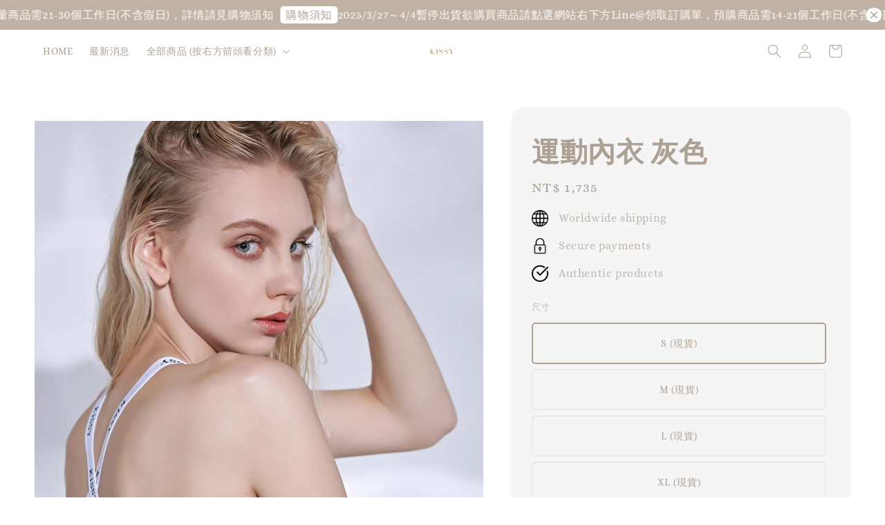

--- FILE ---
content_type: text/html; charset=UTF-8
request_url: https://www.kissyboutiquetw.com/products/%E7%B6%93%E5%85%B8%E8%83%8C%E5%BF%83%E6%AC%BE-%E9%BB%91%E8%89%B2-2-1-2-1-1
body_size: 36787
content:
<!doctype html>
<!--[if lt IE 7]><html class="no-js lt-ie9 lt-ie8 lt-ie7" lang="en"> <![endif]-->
<!--[if IE 7]><html class="no-js lt-ie9 lt-ie8" lang="en"> <![endif]-->
<!--[if IE 8]><html class="no-js lt-ie9" lang="en"> <![endif]-->
<!--[if IE 9 ]><html class="ie9 no-js"> <![endif]-->
<!--[if (gt IE 9)|!(IE)]><!--> <html class="no-js"> <!--<![endif]-->
<head>

  <!-- Basic page needs ================================================== -->
  <meta charset="utf-8">
  <meta http-equiv="X-UA-Compatible" content="IE=edge,chrome=1">

  
  <link rel="icon" href="https://cdn.store-assets.com/s/305839/f/13305035.jpeg" />
  

  <!-- Title and description ================================================== -->
  <title>
  運動內衣 灰色 &ndash; KISSY Taiwan 如吻台灣經銷商
  </title>

  
  <meta name="description" content="【經典背心款-黑色】 1300／套(贈送內褲+一份薄墊) 舒適型文胸首創專利 每一處細節都驚爆你的眼球，細節決定成敗！ 沒有一針一線一扣的舒適感超強科技內衣 採用高彈絲+100支莫代爾純棉的高級面料織成的面料。 無縫拼接，日本點膠技術，特殊工藝完美收副乳 肩帶三處小細節防止肩帶變松 防滑帶，有效防止變松上滑 量子芯片，促進血液循環、疏通乳腺 負離子，進化血液，增加皮膚彈性 雙棉墊設計">
  

  <!-- Social meta ================================================== -->
  

  <meta property="og:type" content="product">
  <meta property="og:title" content="運動內衣 灰色">
  <meta property="og:url" content="https://www.kissyboutiquetw.com/products/經典背心款-黑色-2-1-2-1-1">
  
  <meta property="og:image" content="https://cdn.store-assets.com/s/305839/i/21787318.jpg?width=480&format=webp">
  <meta property="og:image:secure_url" content="https://cdn.store-assets.com/s/305839/i/21787318.jpg?width=480&format=webp">
  
  <meta property="og:image" content="https://cdn.store-assets.com/s/305839/i/21787302.jpg?width=480&format=webp">
  <meta property="og:image:secure_url" content="https://cdn.store-assets.com/s/305839/i/21787302.jpg?width=480&format=webp">
  
  <meta property="og:image" content="https://cdn.store-assets.com/s/305839/i/76546909.jpeg?width=480&format=webp">
  <meta property="og:image:secure_url" content="https://cdn.store-assets.com/s/305839/i/76546909.jpeg?width=480&format=webp">
  
  <meta property="og:price:amount" content="1735">
  <meta property="og:price:currency" content="TWD">


<meta property="og:description" content="【經典背心款-黑色】 1300／套(贈送內褲+一份薄墊) 舒適型文胸首創專利 每一處細節都驚爆你的眼球，細節決定成敗！ 沒有一針一線一扣的舒適感超強科技內衣 採用高彈絲+100支莫代爾純棉的高級面料織成的面料。 無縫拼接，日本點膠技術，特殊工藝完美收副乳 肩帶三處小細節防止肩帶變松 防滑帶，有效防止變松上滑 量子芯片，促進血液循環、疏通乳腺 負離子，進化血液，增加皮膚彈性 雙棉墊設計">
<meta property="og:site_name" content="KISSY Taiwan 如吻台灣經銷商">



  <meta name="twitter:card" content="summary">



  <meta name="twitter:site" content="@">


  <meta name="twitter:title" content="運動內衣 灰色">
  <meta name="twitter:description" content="【注意】&amp;nbsp; &amp;nbsp; &amp;nbsp;&amp;nbsp;&amp;nbsp;為因應總公司規定「不可於網站、購物平台販售」，購買商品&amp;nbsp;請點選網站頁面右下方「Line@」圖標或此字樣 ➡️&amp;nbsp;Line@&amp;nbsp;， 向客服&amp;nbsp;領取訂購單下單，一樣有綠界刷卡、超商代碼繳費、超商取貨等便利服務，造成不便進請見諒。&amp;nbsp;【運動內衣-灰色】1735／套(贈送內褲)*內褲為贈品不可">
  <meta name="twitter:image" content="">
  <meta name="twitter:image:width" content="480">
  <meta name="twitter:image:height" content="480">




  <!-- Helpers ================================================== -->
  <link rel="canonical" href="https://www.kissyboutiquetw.com/products/經典背心款-黑色-2-1-2-1-1">
  <meta name="viewport" content="width=device-width,initial-scale=1,maximum-scale=1">
  <meta name="theme-color" content="#ADA195">
  
  <script src="//ajax.googleapis.com/ajax/libs/jquery/1.11.0/jquery.min.js" type="text/javascript" ></script>
  
  <!-- Header hook for plugins ================================================== -->
  
<!-- ScriptTags -->
<script>window.__st={'p': 'product', 'cid': ''};</script><script src='/assets/events.js'></script><script>(function(d,s,id){var js,fjs=d.getElementsByTagName(s)[0];if(d.getElementById(id))return;js=d.createElement(s);js.id=id;js.src='https://connect.facebook.net/zh_TW/sdk/xfbml.customerchat.js#xfbml=1&version=v6.0&autoLogAppEvents=1';fjs.parentNode.insertBefore(js,fjs);}(document,'script','facebook-jssdk'));</script><script>(function(){function asyncLoad(){var urls=['/assets/facebook-pixel.js?v=1.1.1631446178','/assets/traffic.js?v=1','https://apps.easystore.co/instagram-feed/script.js?shop=nikihhh311.easy.co','https://smartarget.online/loader.js?type=int&u=6f1ed378ddb4e4ebdc905505d1b00300e0948968&source=easystore_line','https://apps.easystore.co/facebook-login/script.js?shop=nikihhh311.easy.co&t=1726470765'];for(var i=0;i<urls.length;i++){var s=document.createElement('script');s.type='text/javascript';s.async=true;s.src=urls[i];var x=document.getElementsByTagName('script')[0];x.parentNode.insertBefore(s, x);}}window.attachEvent ? window.attachEvent('onload', asyncLoad) : window.addEventListener('load', asyncLoad, false);})();</script>
<!-- /ScriptTags -->

  
  
  <script src="https://store-themes.easystore.co/305839/themes/310721/assets/global.js?t=1765299728" defer="defer"></script>

  
  
  <script>
  (function(i,s,o,g,r,a,m){i['GoogleAnalyticsObject']=r;i[r]=i[r]||function(){
  (i[r].q=i[r].q||[]).push(arguments)},i[r].l=1*new Date();a=s.createElement(o),
  m=s.getElementsByTagName(o)[0];a.async=1;a.src=g;m.parentNode.insertBefore(a,m)
  })(window,document,'script','https://www.google-analytics.com/analytics.js','ga');

  ga('create', '', 'auto','myTracker');
  ga('myTracker.send', 'pageview');

  </script>
  
  <script src="/assets/storefront.js?id=914286bfa5e6419c67d1" type="text/javascript" ></script>
  

  <!-- CSS ================================================== -->
  <style>
      @font-face {
        font-family: 'Alice';
        font-style: normal;
        font-weight: regular;
        src: local('Alice regular'), local('Alice-regular'), url(https://fonts.gstatic.com/s/alice/v18/OpNCnoEEmtHa6FcJpA_chzJ0.ttf) format('truetype');
      }

      @font-face {
        font-family: 'Alice';
        font-style: normal;
        font-weight: regular;
        src: local('Alice regular'), local('Alice-regular'), url(https://fonts.gstatic.com/s/alice/v18/OpNCnoEEmtHa6FcJpA_chzJ0.ttf) format('truetype');
      }

      :root {
        --font-body-family: 'Alice', serif;
        --font-body-style: normal;
        --font-body-weight: 400;

        --font-heading-family: 'Alice', serif;
        --font-heading-style: normal;
        --font-heading-weight: 700;

        --color-heading-text: 173,161,149;
        --color-base-text: 173,161,149;
        --color-base-background-1: 255,255,255;
        --color-base-background-2: 255,255,255;
        
        --color-base-solid-button-labels: 255,255,255;
        --color-base-outline-button-labels: 173,161,149;
        
        --color-base-accent-1: 173,161,149;
        --color-base-accent-2: 173,161,149;
        --payment-terms-background-color: 255,255,255;

        --gradient-base-background-1: 255,255,255;
        --gradient-base-background-2: 255,255,255;
        --gradient-base-accent-1: 173,161,149;
        --gradient-base-accent-2: 173,161,149;

        --page-width: 145rem;
      }

      *,
      *::before,
      *::after {
        box-sizing: inherit;
      }

      html {
        box-sizing: border-box;
        font-size: 62.5%;
        height: 100%;
      }

      body {
        display: grid;
        grid-template-rows: auto auto 1fr auto;
        grid-template-columns: 100%;
        min-height: 100%;
        margin: 0;
        font-size: 1.5rem;
        letter-spacing: 0.06rem;
        line-height: 1.8;
        font-family: var(--font-body-family);
        font-style: var(--font-body-style);
        font-weight: var(--font-body-weight);
        
      }

      @media screen and (min-width: 750px) {
        body {
          font-size: 1.6rem;
        }
      }
   </style>
  
  <link href="https://store-themes.easystore.co/305839/themes/310721/assets/base.css?t=1765299728" rel="stylesheet" type="text/css" media="screen" />

  
  
<!-- Snippet:global/head: Instagram Feed -->
<link rel="stylesheet" href="https://apps.easystore.co/assets/css/instagram-feed/insta-feed-style.css">
<!-- /Snippet -->


  <script>document.documentElement.className = document.documentElement.className.replace('no-js', 'js');</script>
</head>

<body id="-------------------" class="template-product" >
	
  
<!-- Snippet:global/body_start: Announcement Bar -->
<link rel="stylesheet" href="https://apps.easystore.co/assets/css/annoucement-bar/marquee.css?v1.04">

<div id="announcement-bar" name="announcement-bar" style="
    border: unset;
    padding: 6px 0px;
    margin: 0px;
    z-index:2999;
    background:rgb(191, 178, 165);
    color:rgb(255, 255, 255);
    
">

  <input type="hidden" id="total_announcement_left" name="total_announcement_left" value="2">
  <input type="hidden" id="locale" name="locale" value="zh_TW">

  <div class="app_marquee-wrapper" style="
    padding: 0px 0px;
    border-top: 0px;
    border-bottom: 0px;
    border-color: transparent;
  ">
    <div class="app_marquee-container">
              <div id="announcement_bar_0" class="announcement_bar_0 announcement_bar-content">
          <span class="marquee-msg">欲購買商品請點選網站右下方Line@領取訂購單，預購商品需14-21個工作日(不含假日)，限量商品需21-30個工作日(不含假日)，詳情請見購物須知</span>
                      <a class="announcement-bar-button" href="https://www.kissyboutiquetw.com/pages/%E8%B3%BC%E7%89%A9%E9%A0%88%E7%9F%A5" style="color: rgb(173, 161, 149); background: rgb(255, 255, 255);">購物須知</a>
                              <input type="hidden" id="expired_at_0" name="expired_at_0" value="2020-08-14 02:12">
        </div>
              <div id="announcement_bar_1" class="announcement_bar_1 announcement_bar-content">
          <span class="marquee-msg">2025/3/27～4/4暫停出貨</span>
                              <input type="hidden" id="expired_at_1" name="expired_at_1" value="2025-03-23 00:00">
        </div>
          </div>

          <span id="announcement-close-button" name="announcement-close-button" class="announcement-close-button" style="color: rgb(173, 161, 149); background: rgb(255, 255, 255);">
        <svg xmlns="http://www.w3.org/2000/svg" viewBox="0 0 24 24" fill="none" stroke="currentColor" stroke-linecap="round" stroke-linejoin="round" width="20" height="20" stroke-width="2">
          <path d="M18 6l-12 12"></path>
          <path d="M6 6l12 12"></path>
        </svg>
      </span>
      </div>
</div>



<script>
  var is_top_enabled = 0;
  if (is_top_enabled) {
    // Prevent announcement bar block header
    setTimeout(() => {
      let header = document.querySelector('#easystore-section-header');
      let topbar = document.querySelector('.sticky-topbar');
      let announcementBar = document.querySelector('#announcement-bar');

      if (announcementBar) {
          let height = announcementBar.offsetHeight + 'px';
          if (header) header.style.top = height;
          if (topbar) topbar.style.top = height;
      }
    }, 2000);
  }

  setInterval(function () {
      let total_announcement = parseInt("2", 10);
      let total_announcement_left = parseInt(document.querySelector("#total_announcement_left").value, 10);

      for (let i = 0; i <= total_announcement; i++) {
          let startDate = new Date();
          let endDateStr = document.querySelector(`#expired_at_${i}`)?.value;
          let endDate = endDateStr ? new Date(endDateStr.replace(/-/g, "/")) : new Date();
          let seconds = (endDate.getTime() - startDate.getTime()) / 1000;

          let days = Math.floor(seconds / 86400);
          let hours = Math.floor((seconds % 86400) / 3600);
          let mins = Math.floor((seconds % 3600) / 60);
          let secs = Math.floor(seconds % 60);

          function translate(key, locale, values = 1) {
              if (locale === "zh_TW") {
                  let translations = {
                      day: "天",
                      hour: "小時",
                      min: "分鐘",
                      sec: "秒"
                  };
                  return translations[key] || key;
              } else {
                  let singularPlural = { day: "Day", hour: "Hour", min: "Min", sec: "Sec" };
                  let plural = { day: "Days", hour: "Hours", min: "Mins", sec: "Secs" };
                  if (key in singularPlural) {
                      return values > 1 ? plural[key] : singularPlural[key];
                  }
                  return key;
              }
          }


          let countdownElement = document.querySelector(`#announcementBar_countdown_${i}`);
          if (countdownElement && seconds > 0) {
            let locale = document.querySelector("#locale")?.value || "en";
            let countdownItems = document.querySelectorAll(`.announcementBar_countdown_${i}`);
            countdownItems.forEach(item => {
                item.style.display = '';
                item.innerHTML = `
                    <div>
                        <span>${days}</span> <small>${translate('day', locale, days)}</small>
                    </div>
                    <div>
                        <span>${hours}</span> <small>${translate('hour', locale, hours)}</small>
                    </div>
                    <div>
                        <span>${mins}</span> <small>${translate('min', locale, mins)}</small>
                    </div>
                    <div>
                        <span>${secs}</span> <small>${translate('sec', locale, secs)}</small>
                    </div>
                `;
            });
          } else if (countdownElement && seconds <= 0) {
              let bar = document.querySelector(`#announcement_bar_${i}`);
              if (bar) bar.remove();
              total_announcement_left -= 1;
              document.querySelector("#total_announcement_left").value = total_announcement_left;
          }
      }

      showOrHide(total_announcement_left);
  }, 1000);

  function showOrHide(total_announcement_left) {
      let prevButton = document.querySelector("#previous-announcement-bar-button");
      let nextButton = document.querySelector("#next-announcement-bar-button");
      let closeButton = document.querySelector("#announcement-close-button");
      let announcementBar = document.querySelector("#announcement-bar");
      let announcementBarTop = document.querySelector("#announcement-bar-top");
      let header = document.querySelector("#easystore-section-header");
      let topbar = document.querySelector(".sticky-topbar");

      if (total_announcement_left <= 1) {
          if (prevButton) prevButton.style.display = 'none';
          if (nextButton) nextButton.style.display = 'none';
      } else {
          if (prevButton) prevButton.style.display = 'block';
          if (nextButton) nextButton.style.display = 'block';
      }

      if (total_announcement_left === 0) {
          if (closeButton) closeButton.style.display = 'none';
          if (announcementBar) announcementBar.style.display = 'none';
          if (announcementBarTop) announcementBarTop.style.display = 'none';
          if (header) header.style.top = '0px';
          if (topbar) topbar.style.top = '0px';
      }
  }

  let closeButton = document.querySelector("#announcement-close-button");
  if (closeButton) {
      closeButton.addEventListener('click', () => {
          let announcementBar = document.querySelector("#announcement-bar");
          let announcementBarTop = document.querySelector("#announcement-bar-top");
          let header = document.querySelector("#easystore-section-header");
          let topbar = document.querySelector(".sticky-topbar");

          if (announcementBar) announcementBar.style.display = 'none';
          if (announcementBarTop) announcementBarTop.style.display = 'none';
          if (header) header.style.top = '';
          if (topbar) topbar.style.top = '';
      });
  }

</script>


<script>
  (function initializeMarquee() {
    const marqueeWrapper = document.querySelector(`#announcement-bar .app_marquee-wrapper`);
    const marqueeContainer = document.querySelector(`#announcement-bar .app_marquee-container`);

    if (!marqueeWrapper || !marqueeContainer) return;

    const children = Array.from(marqueeContainer.children);

    // Calculate the total width of children
    let totalWidth = children.reduce((acc, child) => acc + child.offsetWidth, 0);
    const screenWidth = window.innerWidth;

    // Clone children until the total width exceeds the screen width
    if(totalWidth > 5){
      while (totalWidth < screenWidth * 3) {
        children.forEach(child => {
          const clone = child.cloneNode(true);
          marqueeContainer.appendChild(clone);
          totalWidth += clone.offsetWidth;
        });
      }
    }

    // Clone the marquee container
    const clonedContainer = marqueeContainer.cloneNode(true);
    marqueeWrapper.appendChild(clonedContainer);
  })();
</script>

<!-- /Snippet -->

<!-- Snippet:global/body_start: Console Extension -->
<div id='es_console' style='display: none;'>305839</div>
<!-- /Snippet -->
<link href="/assets/css/wishlist.css?v1.02" rel="stylesheet" type="text/css" media="screen" />
<link rel="stylesheet" href="https://cdnjs.cloudflare.com/ajax/libs/font-awesome/4.5.0/css/font-awesome.min.css">

<script src="/assets/js/wishlist/wishlist.js" type="text/javascript"></script>
	
 	<style>
  header {
    --logo-width: 145px;
  }
  .header-wrapper,
  .header-wrapper .list-menu--disclosure,
  .header-wrapper .search-modal{
    background-color: rgba(255, 255, 255, 1);
  }
  .header-wrapper .search-modal .field__input{
    background-color: rgb(var(--color-background));
  }
  .header-wrapper summary .icon-caret,
  .header-wrapper .header__menu-item a,
  .header-wrapper .list-menu__item,
  .header-wrapper .link--text{
    color: #ADA195;
  }
  .header__logo_secondary{
    display: none;
  }
  
  .search-modal__form{
    position: relative;
  }
  
  .dropdown {
    display: none;
    position: absolute;
    top: 100%;
    left: 0;
    width: 100%;
    padding: 5px 0;
    background-color: #fff;
    color:#000;
    z-index: 1000;
    border-bottom-left-radius: 15px;
    border-bottom-right-radius: 15px;
    border: 1px solid rgba(var(--color-foreground), 1);
    border-top: none;
    overflow-x: hidden;
    overflow-y: auto;
    max-height: 350px;
  }
  
  .dropdown-item {
    padding: 0.4rem 2rem;
    cursor: pointer;
    line-height: 1.4;
    overflow: hidden;
    text-overflow: ellipsis;
    white-space: nowrap;
  }
  
  .dropdown-item:hover{
    background-color: #f3f3f3;
  }
  
  .search__input.is-focus{
    border-radius: 15px;
    border-bottom-left-radius: 0;
    border-bottom-right-radius: 0;
    border: 1px solid rgba(var(--color-foreground), 1);
    border-bottom: none;
    box-shadow: none;
  }
  
  .clear-all {
    text-align: right;
    padding: 0 2rem 0.2rem;
    line-height: 1;
    font-size: 70%;
    margin-bottom: -2px;
  }
  
  .clear-all:hover{
    background-color: #fff;
  }
  
  .search-input-focus .easystore-section-header-hidden{
    transform: none;
  }
  .referral-notification {
    position: absolute;
    top: 100%;
    right: 0;
    background: white;
    border: 1px solid #e0e0e0;
    border-radius: 8px;
    box-shadow: 0 4px 12px rgba(0, 0, 0, 0.15);
    width: 280px;
    z-index: 1000;
    padding: 16px;
    margin-top: 8px;
    font-size: 14px;
    line-height: 1.4;
  }
  
  .referral-notification::before {
    content: '';
    position: absolute;
    top: -8px;
    right: 20px;
    width: 0;
    height: 0;
    border-left: 8px solid transparent;
    border-right: 8px solid transparent;
    border-bottom: 8px solid white;
  }
  
  .referral-notification::after {
    content: '';
    position: absolute;
    top: -9px;
    right: 20px;
    width: 0;
    height: 0;
    border-left: 8px solid transparent;
    border-right: 8px solid transparent;
    border-bottom: 8px solid #e0e0e0;
  }
  
  .referral-notification h4 {
    margin: 0 0 8px 0;
    color: #2196F3;
    font-size: 16px;
    font-weight: 600;
  }
  
  .referral-notification p {
    margin: 0 0 12px 0;
    color: #666;
  }
  
  .referral-notification .referral-code {
    background: #f5f5f5;
    padding: 8px;
    border-radius: 4px;
    font-family: monospace;
    font-size: 13px;
    text-align: center;
    margin: 8px 0;
    border: 1px solid #ddd;
  }
  
  .referral-notification .close-btn {
    position: absolute;
    top: 8px;
    right: 8px;
    background: none;
    border: none;
    font-size: 18px;
    color: #999;
    cursor: pointer;
    padding: 0;
    width: 20px;
    height: 20px;
    line-height: 1;
  }
  
  .referral-notification .close-btn:hover {
    color: #333;
  }
  
  .referral-notification .action-btn {
    background: #2196F3;
    color: white;
    border: none;
    padding: 8px 16px;
    border-radius: 4px;
    cursor: pointer;
    font-size: 12px;
    margin-right: 8px;
    margin-top: 8px;
  }
  
  .referral-notification .action-btn:hover {
    background: #1976D2;
  }
  
  .referral-notification .dismiss-btn {
    background: transparent;
    color: #666;
    border: 1px solid #ddd;
    padding: 8px 16px;
    border-radius: 4px;
    cursor: pointer;
    font-size: 12px;
    margin-top: 8px;
  }
  
  .referral-notification .dismiss-btn:hover {
    background: #f5f5f5;
  }
  .referral-modal__dialog {
    transform: translate(-50%, 0);
    transition: transform var(--duration-default) ease, visibility 0s;
    z-index: 10000;
    position: fixed;
    top: 20vh;
    left: 50%;
    width: 100%;
    max-width: 350px;
    box-shadow: 0 4px 12px rgba(0, 0, 0, 0.15);
    border-radius: 12px;
    background-color: #fff;
    color: #000;
    padding: 20px;
    text-align: center;
  }

  .modal-overlay.referral-modal-overlay {
    position: fixed;
    top: 0;
    left: 0;
    width: 100%;
    height: 100%;
    background-color: rgba(0, 0, 0, 0.7);
    z-index: 2001;
    display: block;
    opacity: 1;
    transition: opacity var(--duration-default) ease, visibility 0s;
  }
</style>


  <style>
    .template-index .header__logo_secondary + .header__heading-logo,
    .template-index .easystore-section-header-sticky .header__logo_secondary{
      display: none;
    }
    .template-index .header__logo_secondary,
    .template-index .easystore-section-header-sticky .header__logo_secondary + .header__heading-logo{
      display: block;
    }
    .template-index .header-wrapper {
      position: absolute;
      width: 100%;
    }
    .template-index .header-wrapper {
      background-color: transparent;
    }

    .template-index #easystore-section-header:not(.easystore-section-header-sticky) .header__icon .icon{
      color: #FFFFFF;
    }
    .template-index .easystore-section-header-sticky .header-wrapper{
      background-color: rgba(255, 255, 255, 1);
    }
    @media screen and (min-width: 990px) {
      .template-index div:not(.easystore-section-header-sticky) nav > .list-menu > li > a,
      .template-index div:not(.easystore-section-header-sticky) nav > .list-menu > li > details-disclosure > details > summary *{
        color: #FFFFFF;
      }
    }
  </style>


<link rel="preload" href="https://store-themes.easystore.co/305839/themes/310721/assets/section-header.css?t=1765299728" as="style" onload="this.onload=null;this.rel='stylesheet'">
<link rel="preload" href="https://store-themes.easystore.co/305839/themes/310721/assets/component-list-menu.css?t=1765299728" as="style" onload="this.onload=null;this.rel='stylesheet'">
<link rel="preload" href="https://store-themes.easystore.co/305839/themes/310721/assets/component-menu-drawer.css?t=1765299728" as="style" onload="this.onload=null;this.rel='stylesheet'">
<link rel="preload" href="https://store-themes.easystore.co/305839/themes/310721/assets/component-cart-notification.css?v1.1?t=1765299728" as="style" onload="this.onload=null;this.rel='stylesheet'">

<script src="https://store-themes.easystore.co/305839/themes/310721/assets/cart-notification.js?t=1765299728" defer="defer"></script>
<script src="https://store-themes.easystore.co/305839/themes/310721/assets/details-modal.js?t=1765299728" defer="defer"></script>

<svg xmlns="http://www.w3.org/2000/svg" class="hidden">
  <symbol id="icon-search" viewbox="0 0 18 19" fill="none">
    <path fill-rule="evenodd" clip-rule="evenodd" d="M11.03 11.68A5.784 5.784 0 112.85 3.5a5.784 5.784 0 018.18 8.18zm.26 1.12a6.78 6.78 0 11.72-.7l5.4 5.4a.5.5 0 11-.71.7l-5.41-5.4z" fill="currentColor"/>
  </symbol>

  <symbol id="icon-close" class="icon icon-close" fill="none" viewBox="0 0 18 17">
    <path d="M.865 15.978a.5.5 0 00.707.707l7.433-7.431 7.579 7.282a.501.501 0 00.846-.37.5.5 0 00-.153-.351L9.712 8.546l7.417-7.416a.5.5 0 10-.707-.708L8.991 7.853 1.413.573a.5.5 0 10-.693.72l7.563 7.268-7.418 7.417z" fill="currentColor">
  </symbol>
</svg>


<div id="easystore-section-header">
  <sticky-header class="header-wrapper header-wrapper--border-bottom">
    <header class="header header--top-center page-width header--has-menu" itemscope itemtype="http://schema.org/Organization">
      <div class="header__left-icon header__icons large-up-hide">
        <header-drawer data-breakpoint="tablet">
          <details class="menu-drawer-container menu-opening">
            <summary class="header__icon header__icon--menu header__icon--summary link link--text focus-inset" aria-label="Menu" role="button" aria-expanded="true" aria-controls="menu-drawer">
              <span>
                


    <svg class="icon icon-hamburger " data-name="Layer 1" xmlns="http://www.w3.org/2000/svg" viewBox="0 0 600 600"><path d="M32.5,65h535a25,25,0,0,0,0-50H32.5a25,25,0,0,0,0,50Z" fill="currentColor"/><path d="M567.5,275H32.5a25,25,0,0,0,0,50h535a25,25,0,0,0,0-50Z" fill="currentColor"/><path d="M567.5,535H32.5a25,25,0,0,0,0,50h535a25,25,0,0,0,0-50Z" fill="currentColor"/></svg>

  

                


    <svg class="icon icon-close " data-name="Layer 1" xmlns="http://www.w3.org/2000/svg" viewBox="0 0 600 600"><path d="M335.36,300,581.87,53.48a25,25,0,0,0-35.35-35.35L300,264.64,53.48,18.13A25,25,0,0,0,18.13,53.48L264.64,300,18.13,546.52a25,25,0,0,0,35.35,35.35L300,335.36,546.52,581.87a25,25,0,0,0,35.35-35.35Z" fill="currentColor"/></svg>

  

              </span>
            </summary>
            <div id="menu-drawer" class="menu-drawer motion-reduce" tabindex="-1">
              <div class="menu-drawer__inner-container">
                <div class="menu-drawer__navigation-container">
                  <nav class="menu-drawer__navigation">
                    <ul class="menu-drawer__menu list-menu" role="list">
                      
                      
                        
                          <li>
                            <a href="/"  class="menu-drawer__menu-item list-menu__item link link--text focus-inset">
                              HOME
                            </a>
                          </li>
                        
                      
                      
                        
                          <li>
                            <a href="/pages/優惠活動"  class="menu-drawer__menu-item list-menu__item link link--text focus-inset">
                              最新消息
                            </a>
                          </li>
                        
                      
                      
                        
                          
                          <li>
                            <details>
                                  <summary class="menu-drawer__menu-item list-menu__item link link--text focus-inset" role="button" aria-expanded="false" aria-controls="link-Bags">
                                    <a href="/collections/all"  class="link--text list-menu__item menu-drawer__menu-item">
                                      全部商品 (按右方箭頭看分類)
                                    </a>
                                    


    <svg class="icon icon-arrow " data-name="Layer 1" xmlns="http://www.w3.org/2000/svg" viewBox="0 0 600 339.56"><path d="M31.06,196.67H504l-88.56,88.56a26.89,26.89,0,1,0,38,38L588,188.79a26.89,26.89,0,0,0,0-38L453.49,16.29a26.89,26.89,0,0,0-38,38L504,142.88H31.06a26.9,26.9,0,0,0,0,53.79Z" fill="currentColor"/></svg>

  

                                    


    <svg aria-hidden="true" focusable="false" role="presentation" class="icon icon-caret " viewBox="0 0 10 6">
      <path fill-rule="evenodd" clip-rule="evenodd" d="M9.354.646a.5.5 0 00-.708 0L5 4.293 1.354.646a.5.5 0 00-.708.708l4 4a.5.5 0 00.708 0l4-4a.5.5 0 000-.708z" fill="currentColor"></path>
    </svg>

  

                                  </summary>
                                  <div class="menu-drawer__submenu motion-reduce" tabindex="-1">
                                    <div class="menu-drawer__inner-submenu">
                                      <button class="menu-drawer__close-button link link--text focus-inset" aria-expanded="true">
                                        


    <svg class="icon icon-arrow " data-name="Layer 1" xmlns="http://www.w3.org/2000/svg" viewBox="0 0 600 339.56"><path d="M31.06,196.67H504l-88.56,88.56a26.89,26.89,0,1,0,38,38L588,188.79a26.89,26.89,0,0,0,0-38L453.49,16.29a26.89,26.89,0,0,0-38,38L504,142.88H31.06a26.9,26.9,0,0,0,0,53.79Z" fill="currentColor"/></svg>

  

                                        全部商品 (按右方箭頭看分類)
                                      </button>
                                      <ul class="menu-drawer__menu list-menu" role="list" tabindex="-1">
                                        
                                          
                                          
                                            <li>
                                              <a href="/collections/經典背心款"  class="menu-drawer__menu-item link link--text list-menu__item focus-inset">
                                                經典背心款
                                              </a>
                                            </li>
                                          
                                        
                                          
                                          
                                            <li>
                                              <a href="/collections/百搭吊帶款"  class="menu-drawer__menu-item link link--text list-menu__item focus-inset">
                                                各式吊帶款
                                              </a>
                                            </li>
                                          
                                        
                                          
                                          
                                            <li>
                                              <a href="/collections/蕾絲美背款"  class="menu-drawer__menu-item link link--text list-menu__item focus-inset">
                                                蕾絲美背款
                                              </a>
                                            </li>
                                          
                                        
                                          
                                          
                                            <li>
                                              <a href="/collections/蕾絲鉑金款"  class="menu-drawer__menu-item link link--text list-menu__item focus-inset">
                                                蕾絲鉑金款
                                              </a>
                                            </li>
                                          
                                        
                                          
                                          
                                            <li>
                                              <a href="/collections/長版背心bra-top"  class="menu-drawer__menu-item link link--text list-menu__item focus-inset">
                                                長版Bra Top款
                                              </a>
                                            </li>
                                          
                                        
                                          
                                          
                                            <li>
                                              <a href="/collections/獨家限量款"  class="menu-drawer__menu-item link link--text list-menu__item focus-inset">
                                                獨家限量款
                                              </a>
                                            </li>
                                          
                                        
                                          
                                          
                                            <li>
                                              <a href="/collections/週年限量款"  class="menu-drawer__menu-item link link--text list-menu__item focus-inset">
                                                週年限量款
                                              </a>
                                            </li>
                                          
                                        
                                          
                                          
                                            <li>
                                              <a href="/collections/背扣式內衣"  class="menu-drawer__menu-item link link--text list-menu__item focus-inset">
                                                背扣式內衣
                                              </a>
                                            </li>
                                          
                                        
                                          
                                          
                                            <li>
                                              <a href="/collections/運動系列"  class="menu-drawer__menu-item link link--text list-menu__item focus-inset">
                                                運動系列
                                              </a>
                                            </li>
                                          
                                        
                                          
                                          
                                            <li>
                                              <a href="/collections/安全褲"  class="menu-drawer__menu-item link link--text list-menu__item focus-inset">
                                                安全褲
                                              </a>
                                            </li>
                                          
                                        
                                          
                                          
                                            <li>
                                              <a href="/collections/男女內褲"  class="menu-drawer__menu-item link link--text list-menu__item focus-inset">
                                                男女內褲
                                              </a>
                                            </li>
                                          
                                        
                                        
                                      </ul>
                                    </div>
                                  </div>
                            </details>
                          </li>
                        
                      
                    </ul>
                  </nav>
  
                  <div class="menu-drawer__utility-links">
  
                    




  
                    
                    
                    
                      <a href="/account/login" class="menu-drawer__account link link--text focus-inset h5">
                         


    <svg xmlns="http://www.w3.org/2000/svg" aria-hidden="true" focusable="false" role="presentation" class="icon icon-account " fill="none" viewBox="0 0 18 19">
      <path fill-rule="evenodd" clip-rule="evenodd" d="M6 4.5a3 3 0 116 0 3 3 0 01-6 0zm3-4a4 4 0 100 8 4 4 0 000-8zm5.58 12.15c1.12.82 1.83 2.24 1.91 4.85H1.51c.08-2.6.79-4.03 1.9-4.85C4.66 11.75 6.5 11.5 9 11.5s4.35.26 5.58 1.15zM9 10.5c-2.5 0-4.65.24-6.17 1.35C1.27 12.98.5 14.93.5 18v.5h17V18c0-3.07-.77-5.02-2.33-6.15-1.52-1.1-3.67-1.35-6.17-1.35z" fill="currentColor"></path>
    </svg>

  
 
                        
                        登入
                      </a>
                    
                      <a href="/account/register" class="menu-drawer__account link link--text focus-inset h5">
                        
                         


    <svg xmlns="http://www.w3.org/2000/svg" aria-hidden="true" focusable="false" role="presentation" class="icon icon-plus " fill="none" viewBox="0 0 10 10">
      <path fill-rule="evenodd" clip-rule="evenodd" d="M1 4.51a.5.5 0 000 1h3.5l.01 3.5a.5.5 0 001-.01V5.5l3.5-.01a.5.5 0 00-.01-1H5.5L5.49.99a.5.5 0 00-1 .01v3.5l-3.5.01H1z" fill="currentColor"></path>
    </svg>

  
 
                        註冊
                      </a>
                    
                    
                    
                  </div>
                </div>
              </div>
            </div>
          </details>
        </header-drawer>
        <details-modal class="header__search">
  <details>
    <summary class="header__icon header__icon--search header__icon--summary link link--text focus-inset modal__toggle" aria-haspopup="dialog" aria-label="搜尋">
      <span>
        <svg class="modal__toggle-open icon icon-search" aria-hidden="true" focusable="false" role="presentation">
          <use href="#icon-search">
        </svg>
        <svg class="modal__toggle-close icon icon-close" aria-hidden="true" focusable="false" role="presentation">
          <use href="#icon-close">
        </svg>
      </span>
    </summary>
    <div class="search-modal modal__content" role="dialog" aria-modal="true" aria-label="搜尋">
      <div class="modal-overlay"></div>
      <div class="search-modal__content" tabindex="-1">
          <form action="/search" method="get" role="search" class="search search-modal__form">
            <div class="field">
              <input class="search__input field__input" 
                id="Search-In-Modal"
                type="search"
                name="q"
                value=""
                placeholder="搜尋"
                autocomplete="off"
              >
              <label class="field__label" for="Search-In-Modal">搜尋</label>
              <div class="dropdown" id="searchDropdown"></div>
              <input type="hidden" name="search_history" class="hidden_search_history">
              <input type="hidden" name="options[prefix]" value="last">
              <button class="search__button field__button" aria-label="搜尋">
                <svg class="icon icon-search" aria-hidden="true" focusable="false" role="presentation">
                  <use href="#icon-search">
                </svg>
              </button> 
            </div>
          </form>
        <button type="button" class="search-modal__close-button modal__close-button link link--text focus-inset" aria-label="accessibility.close">
          <svg class="icon icon-close" aria-hidden="true" focusable="false" role="presentation">
            <use href="#icon-close">
          </svg>
        </button>
      </div>
    </div>
  </details>
</details-modal>
      </div>
  
      
        <a href="/" class="header__heading-link link link--text focus-inset" itemprop="url">
          
            <img src="https://cdn.store-assets.com/s/305839/f/13305021.jpeg" class="header__heading-logo header__logo_secondary" alt="KISSY Taiwan 如吻台灣經銷商" loading="lazy">
          
          <img src="https://cdn.store-assets.com/s/305839/f/13305021.jpeg" class="header__heading-logo" alt="KISSY Taiwan 如吻台灣經銷商" loading="lazy" itemprop="logo">
        </a>
      
      <nav class="header__inline-menu">
        <ul class="list-menu list-menu--inline" role="list">
          
            
              
                <li>
                  <a href="/"  class="header__menu-item header__menu-item list-menu__item link link--text focus-inset">
                    HOME
                  </a>
                </li>
              
            
            
              
                <li>
                  <a href="/pages/優惠活動"  class="header__menu-item header__menu-item list-menu__item link link--text focus-inset">
                    最新消息
                  </a>
                </li>
              
            
            
              
                
                <li>
                  <details-disclosure>
                    <details>
                      <summary class="header__menu-item list-menu__item link focus-inset">
                        <a href="/collections/all"  >全部商品 (按右方箭頭看分類)</a>
                        


    <svg aria-hidden="true" focusable="false" role="presentation" class="icon icon-caret " viewBox="0 0 10 6">
      <path fill-rule="evenodd" clip-rule="evenodd" d="M9.354.646a.5.5 0 00-.708 0L5 4.293 1.354.646a.5.5 0 00-.708.708l4 4a.5.5 0 00.708 0l4-4a.5.5 0 000-.708z" fill="currentColor"></path>
    </svg>

  

                      </summary>
                      <ul class="header__submenu list-menu list-menu--disclosure caption-large motion-reduce" role="list" tabindex="-1">
                        
                        
                        
                          
                            
                            <li>
                              <a href="/collections/經典背心款"  class="header__menu-item list-menu__item link link--text focus-inset caption-large">
                                經典背心款
                              </a>
                            </li>
                          
                        
                        
                          
                            
                            <li>
                              <a href="/collections/百搭吊帶款"  class="header__menu-item list-menu__item link link--text focus-inset caption-large">
                                各式吊帶款
                              </a>
                            </li>
                          
                        
                        
                          
                            
                            <li>
                              <a href="/collections/蕾絲美背款"  class="header__menu-item list-menu__item link link--text focus-inset caption-large">
                                蕾絲美背款
                              </a>
                            </li>
                          
                        
                        
                          
                            
                            <li>
                              <a href="/collections/蕾絲鉑金款"  class="header__menu-item list-menu__item link link--text focus-inset caption-large">
                                蕾絲鉑金款
                              </a>
                            </li>
                          
                        
                        
                          
                            
                            <li>
                              <a href="/collections/長版背心bra-top"  class="header__menu-item list-menu__item link link--text focus-inset caption-large">
                                長版Bra Top款
                              </a>
                            </li>
                          
                        
                        
                          
                            
                            <li>
                              <a href="/collections/獨家限量款"  class="header__menu-item list-menu__item link link--text focus-inset caption-large">
                                獨家限量款
                              </a>
                            </li>
                          
                        
                        
                          
                            
                            <li>
                              <a href="/collections/週年限量款"  class="header__menu-item list-menu__item link link--text focus-inset caption-large">
                                週年限量款
                              </a>
                            </li>
                          
                        
                        
                          
                            
                            <li>
                              <a href="/collections/背扣式內衣"  class="header__menu-item list-menu__item link link--text focus-inset caption-large">
                                背扣式內衣
                              </a>
                            </li>
                          
                        
                        
                          
                            
                            <li>
                              <a href="/collections/運動系列"  class="header__menu-item list-menu__item link link--text focus-inset caption-large">
                                運動系列
                              </a>
                            </li>
                          
                        
                        
                          
                            
                            <li>
                              <a href="/collections/安全褲"  class="header__menu-item list-menu__item link link--text focus-inset caption-large">
                                安全褲
                              </a>
                            </li>
                          
                        
                        
                          
                            
                            <li>
                              <a href="/collections/男女內褲"  class="header__menu-item list-menu__item link link--text focus-inset caption-large">
                                男女內褲
                              </a>
                            </li>
                          
                        
                      </ul>
                    </details>
                  </details-disclosure>
                </li>
              
            
            
            
              
                
                  
                
                  
                
              
            
        </ul>
      </nav>
      <div class="header__icons">
        <div class="medium-hide small-hide">
          <details-modal class="header__search">
  <details>
    <summary class="header__icon header__icon--search header__icon--summary link link--text focus-inset modal__toggle" aria-haspopup="dialog" aria-label="搜尋">
      <span>
        <svg class="modal__toggle-open icon icon-search" aria-hidden="true" focusable="false" role="presentation">
          <use href="#icon-search">
        </svg>
        <svg class="modal__toggle-close icon icon-close" aria-hidden="true" focusable="false" role="presentation">
          <use href="#icon-close">
        </svg>
      </span>
    </summary>
    <div class="search-modal modal__content" role="dialog" aria-modal="true" aria-label="搜尋">
      <div class="modal-overlay"></div>
      <div class="search-modal__content" tabindex="-1">
          <form action="/search" method="get" role="search" class="search search-modal__form">
            <div class="field">
              <input class="search__input field__input" 
                id="Search-In-Modal"
                type="search"
                name="q"
                value=""
                placeholder="搜尋"
                autocomplete="off"
              >
              <label class="field__label" for="Search-In-Modal">搜尋</label>
              <div class="dropdown" id="searchDropdown"></div>
              <input type="hidden" name="search_history" class="hidden_search_history">
              <input type="hidden" name="options[prefix]" value="last">
              <button class="search__button field__button" aria-label="搜尋">
                <svg class="icon icon-search" aria-hidden="true" focusable="false" role="presentation">
                  <use href="#icon-search">
                </svg>
              </button> 
            </div>
          </form>
        <button type="button" class="search-modal__close-button modal__close-button link link--text focus-inset" aria-label="accessibility.close">
          <svg class="icon icon-close" aria-hidden="true" focusable="false" role="presentation">
            <use href="#icon-close">
          </svg>
        </button>
      </div>
    </div>
  </details>
</details-modal>
        </div>
        
        
          
            <div class="header__icon header__icon--account link link--text focus-inset small-hide medium-hide" style="position: relative;">
              <a href="/account/login" class="header__icon link link--text focus-inset p-2">
                


    <svg xmlns="http://www.w3.org/2000/svg" aria-hidden="true" focusable="false" role="presentation" class="icon icon-account " fill="none" viewBox="0 0 18 19">
      <path fill-rule="evenodd" clip-rule="evenodd" d="M6 4.5a3 3 0 116 0 3 3 0 01-6 0zm3-4a4 4 0 100 8 4 4 0 000-8zm5.58 12.15c1.12.82 1.83 2.24 1.91 4.85H1.51c.08-2.6.79-4.03 1.9-4.85C4.66 11.75 6.5 11.5 9 11.5s4.35.26 5.58 1.15zM9 10.5c-2.5 0-4.65.24-6.17 1.35C1.27 12.98.5 14.93.5 18v.5h17V18c0-3.07-.77-5.02-2.33-6.15-1.52-1.1-3.67-1.35-6.17-1.35z" fill="currentColor"></path>
    </svg>

  

              </a>

              <!-- Referral Notification Popup for Desktop -->
              <div id="referralNotification" class="referral-notification" style="display: none;">
                <button class="close-btn" onclick="dismissReferralNotification()">&times;</button>
                <div style="text-align: center; margin-bottom: 16px;">
                  <div style="width: 100px; height: 100px; margin: 0 auto;">
                    <img src="https://resources.easystore.co/storefront/icons/channels/vector_referral_program.svg">
                  </div>
                </div>
                <p id="referralSignupMessage" style="text-align: center; font-size: 14px; color: #666; margin: 0 0 20px 0;">
                  您的好友送您   回饋金！立即註冊領取。
                </p>
                <div style="text-align: center;">
                  <button class="btn" onclick="goToSignupPage()" style="width: 100%;">
                    註冊
                  </button>
                </div>
              </div>
            </div>
          
        

        <a href="/cart" class="header__icon header__icon--cart link link--text focus-inset" id="cart-icon-bubble">
          


	<svg class="icon icon-cart-empty " aria-hidden="true" focusable="false" role="presentation" xmlns="http://www.w3.org/2000/svg" viewBox="0 0 40 40" fill="none">
      <path d="m15.75 11.8h-3.16l-.77 11.6a5 5 0 0 0 4.99 5.34h7.38a5 5 0 0 0 4.99-5.33l-.78-11.61zm0 1h-2.22l-.71 10.67a4 4 0 0 0 3.99 4.27h7.38a4 4 0 0 0 4-4.27l-.72-10.67h-2.22v.63a4.75 4.75 0 1 1 -9.5 0zm8.5 0h-7.5v.63a3.75 3.75 0 1 0 7.5 0z" fill="currentColor" fill-rule="evenodd"></path>
    </svg>    

  

          <div class="cart-count-bubble hidden">
            <span aria-hidden="true" class="js-content-cart-count">0</span>
          </div>
        </a>

        
          
          <!-- Referral Notification Modal for Mobile -->
          <details-modal class="referral-modal" id="referralMobileModal">
            <details>
              <summary class="referral-modal__toggle" aria-haspopup="dialog" aria-label="Open referral modal" style="display: none;">
              </summary>
              <div class="modal-overlay referral-modal-overlay"></div>
              <div class="referral-modal__dialog" role="dialog" aria-modal="true" aria-label="Referral notification">
                <div class="referral-modal__content">
                  <button type="button" class="modal__close-button" aria-label="Close" onclick="closeMobileReferralModal()" style="position: absolute; top: 16px; right: 16px; background: none; border: none; font-size: 24px; cursor: pointer;">
                    &times;
                  </button>
                  
                  <div style="margin-bottom: 24px;">
                    <div style="width: 120px; height: 120px; margin: 0 auto 20px;">
                      <img src="https://resources.easystore.co/storefront/icons/channels/vector_referral_program.svg" style="width: 100%; height: 100%;">
                    </div>
                  </div>
                  
                  <p id="referralSignupMessageMobile" style="font-size: 16px; color: #333; margin: 0 0 30px 0; line-height: 1.5;">
                    您的好友送您   回饋金！立即註冊領取。
                  </p>
                  
                  <button type="button" class="btn" onclick="goToSignupPageFromMobile()" style="width: 100%;">
                    註冊
                  </button>
                </div>
              </div>
            </details>
          </details-modal>
          
        
      </div>
    </header>
  </sticky-header>
  
<cart-notification>
  <div class="cart-notification-wrapper page-width color-background-1">
    <div id="cart-notification" class="cart-notification focus-inset" aria-modal="true" aria-label="已加入購物車" role="dialog" tabindex="-1">
      <div class="cart-notification__header">
        <h2 class="cart-notification__heading caption-large">


    <svg class="icon icon-checkmark color-foreground-text " aria-hidden="true" focusable="false" xmlns="http://www.w3.org/2000/svg" viewBox="0 0 12 9" fill="none">
      <path fill-rule="evenodd" clip-rule="evenodd" d="M11.35.643a.5.5 0 01.006.707l-6.77 6.886a.5.5 0 01-.719-.006L.638 4.845a.5.5 0 11.724-.69l2.872 3.011 6.41-6.517a.5.5 0 01.707-.006h-.001z" fill="currentColor"></path>
    </svg>

  
 已加入購物車</h2>
        <button type="button" class="cart-notification__close modal__close-button link link--text focus-inset" aria-label="accessibility.close">
          


    <svg class="icon icon-close " data-name="Layer 1" xmlns="http://www.w3.org/2000/svg" viewBox="0 0 600 600"><path d="M335.36,300,581.87,53.48a25,25,0,0,0-35.35-35.35L300,264.64,53.48,18.13A25,25,0,0,0,18.13,53.48L264.64,300,18.13,546.52a25,25,0,0,0,35.35,35.35L300,335.36,546.52,581.87a25,25,0,0,0,35.35-35.35Z" fill="currentColor"/></svg>

  

        </button>
      </div>
      <div id="cart-notification-product" class="cart-notification-product"></div>
      <div class="cart-notification__links">
        <a href="/cart" id="cart-notification-button" class="button button--secondary button--full-width">查看購物車 (<span class="js-content-cart-count">0</span>)</a>
        <form action="/cart" method="post" id="cart-notification-form">
          <input type="hidden" name="_token" value="JRiQPsLQj65ZRXVTPBI1YNGfXQCDdTsn1h7Uvpw8">
          <input type="hidden" name="current_currency" value="">
          <button class="button button--primary button--full-width" name="checkout" value="true">結帳</button>
        </form>
        <a href="/collections/all" class="link button-label">繼續購物</a>
      </div>
    </div>
  </div>
</cart-notification>
<style>
  .cart-notification {
     display: none;
  }
</style>
<script>
document.getElementById('cart-notification-form').addEventListener('submit',(event)=>{
  if(event.submitter) event.submitter.classList.add('loading');
})

</script>

</div>


<script>

  class StickyHeader extends HTMLElement {
    constructor() {
      super();
    }

    connectedCallback() {
      this.header = document.getElementById('easystore-section-header');
      this.headerBounds = {};
      this.currentScrollTop = 0;
      this.preventReveal = false;

      this.onScrollHandler = this.onScroll.bind(this);
      this.hideHeaderOnScrollUp = () => this.preventReveal = true;

      this.addEventListener('preventHeaderReveal', this.hideHeaderOnScrollUp);
      window.addEventListener('scroll', this.onScrollHandler, false);

      this.createObserver();
    }

    disconnectedCallback() {
      this.removeEventListener('preventHeaderReveal', this.hideHeaderOnScrollUp);
      window.removeEventListener('scroll', this.onScrollHandler);
    }

    createObserver() {
      let observer = new IntersectionObserver((entries, observer) => {
        this.headerBounds = entries[0].intersectionRect;
        observer.disconnect();
      });

      observer.observe(this.header);
    }

    onScroll() {
      const scrollTop = window.pageYOffset || document.documentElement.scrollTop;

      if (scrollTop > this.currentScrollTop && scrollTop > this.headerBounds.bottom) {
        requestAnimationFrame(this.sticky.bind(this));
      } else if (scrollTop < this.currentScrollTop && scrollTop > this.headerBounds.bottom) {
        if (!this.preventReveal) {
          requestAnimationFrame(this.reveal.bind(this));
        } else {
          window.clearTimeout(this.isScrolling);

          this.isScrolling = setTimeout(() => {
            this.preventReveal = false;
          }, 66);

          requestAnimationFrame(this.sticky.bind(this));
        }
      } else if (scrollTop <= this.headerBounds.top) {
        requestAnimationFrame(this.reset.bind(this));
      }


      this.currentScrollTop = scrollTop;
    }

    sticky() {
      this.header.classList.add('easystore-section-header-sticky');
      this.closeMenuDisclosure();
      this.closeSearchModal();
    }

    reveal() {
      this.header.classList.add('easystore-section-header-sticky');
    }

    reset() {
      this.header.classList.remove('easystore-section-header-sticky', 'animate');
    }

    closeMenuDisclosure() {
      this.disclosures = this.disclosures || this.header.querySelectorAll('details-disclosure');
      this.disclosures.forEach(disclosure => disclosure.close());
    }

    closeSearchModal() {
      this.searchModal = this.searchModal || this.header.querySelector('details-modal');
      this.searchModal.close(false);
    }
  }

  customElements.define('sticky-header', StickyHeader);

  
  class DetailsDisclosure extends HTMLElement{
    constructor() {
      super();
      this.mainDetailsToggle = this.querySelector('details');
      // this.mainDetailsToggle.addEventListener('focusout', this.onFocusOut.bind(this));
      this.mainDetailsToggle.addEventListener('mouseover', this.open.bind(this));
      this.mainDetailsToggle.addEventListener('mouseleave', this.close.bind(this));
    }

    onFocusOut() {
      setTimeout(() => {
        if (!this.contains(document.activeElement)) this.close();
      })
    }

    open() {
      this.mainDetailsToggle.setAttribute('open',1)
    }

    close() {
      this.mainDetailsToggle.removeAttribute('open')
    }
  }

  customElements.define('details-disclosure', DetailsDisclosure);

  function clearAll() {
    localStorage.removeItem('searchHistory'); 
    
    var customer = "";
    if(customer) {
      // Your logic to clear all data or call an endpoint
      fetch('/account/search_histories', {
          method: 'DELETE',
          headers: {
            "Content-Type": "application/json",
            "X-Requested-With": "XMLHttpRequest"
          },
          body: JSON.stringify({
            _token: "JRiQPsLQj65ZRXVTPBI1YNGfXQCDdTsn1h7Uvpw8"
          }),
      })
      .then(response => response.json())
    }
  }
  // End - delete search history from local storage
  
  // search history dropdown  
  var searchInputs = document.querySelectorAll('.search__input');
  
  if(searchInputs.length > 0) {
    
    searchInputs.forEach((searchInput)=> {
    
      searchInput.addEventListener('focus', function() {
        var searchDropdown = searchInput.closest('form').querySelector('#searchDropdown');
        searchDropdown.innerHTML = ''; // Clear existing items
  
        // retrieve data from local storage
        var searchHistoryData = JSON.parse(localStorage.getItem('searchHistory')) || [];
  
        // Convert JSON to string
        var search_history_json = JSON.stringify(searchHistoryData);
  
        // Set the value of the hidden input
        searchInput.closest('form').querySelector(".hidden_search_history").value = search_history_json;
  
        // create dropdown items
        var clearAllItem = document.createElement('div');
        clearAllItem.className = 'dropdown-item clear-all';
        clearAllItem.textContent = 'Clear';
        clearAllItem.addEventListener('click', function() {
          clearAll();
          searchDropdown.style.display = 'none';
          searchInput.classList.remove('is-focus');
        });
        searchDropdown.appendChild(clearAllItem);
  
        // create dropdown items
        searchHistoryData.forEach(function(item) {
          var dropdownItem = document.createElement('div');
          dropdownItem.className = 'dropdown-item';
          dropdownItem.textContent = item.term;
          dropdownItem.addEventListener('click', function() {
            searchInput.value = item.term;
            searchInput.closest('form').submit();
            searchDropdown.style.display = 'none';
          });
          searchDropdown.appendChild(dropdownItem);
        });
  
        if(searchHistoryData.length > 0){
          // display the dropdown
          searchInput.classList.add('is-focus');
          document.body.classList.add('search-input-focus');
          searchDropdown.style.display = 'block';
        }
      });
  
      searchInput.addEventListener("focusout", (event) => {
        var searchDropdown = searchInput.closest('form').querySelector('#searchDropdown');
        searchInput.classList.remove('is-focus');
        searchDropdown.classList.add('transparent');
        setTimeout(()=>{
          searchDropdown.style.display = 'none';
          searchDropdown.classList.remove('transparent');
          document.body.classList.remove('search-input-focus');
        }, 400);
      });
    })
  }
  // End - search history dropdown

  // referral notification popup
  const referralMessageTemplate = '您的好友送您 __CURRENCY_CODE__ __CREDIT_AMOUNT__ 回饋金！立即註冊領取。';
  const shopCurrency = 'NT$';

  function getCookie(name) {
    const value = `; ${document.cookie}`;
    const parts = value.split(`; ${name}=`);
    if (parts.length === 2) return parts.pop().split(';').shift();
    return null;
  }

  function removeCookie(name) {
    document.cookie = `${name}=; expires=Thu, 01 Jan 1970 00:00:00 UTC; path=/;`;
  }

  function showReferralNotification() {
    const referralCode = getCookie('customer_referral_code');
    
    
    const customerReferralCode = null;
    
    
    const activeReferralCode = referralCode || customerReferralCode;
    const referralData = JSON.parse(localStorage.getItem('referral_notification_data')) || {};
    
    if (referralData.timestamp && referralData.expirationDays) {
      const expirationTime = referralData.timestamp + (referralData.expirationDays * 24 * 60 * 60 * 1000);
      if (Date.now() > expirationTime) {
        localStorage.removeItem('referral_notification_data');
        return;
      }
    }
    
    if (referralData.dismissed) return;
    
    if (activeReferralCode) {
      if (referralData.creditAmount) {
        displayReferralNotification(referralData.creditAmount);
      } else {
        fetchReferralCampaignData(activeReferralCode);
      }
    }
  }
    
  function fetchReferralCampaignData(referralCode) {
    fetch(`/customer/referral_program/campaigns/${referralCode}`)
      .then(response => {
        if (!response.ok) {
          throw new Error('Network response was not ok');
        }
        return response.json();
      })
      .then(data => {
        let refereeCreditAmount = null;
        if (data.data.campaign && data.data.campaign.referral_rules) {
          const refereeRule = data.data.campaign.referral_rules.find(rule => 
            rule.target_type === 'referee' && 
            rule.event_name === 'customer/create' && 
            rule.entitlement && 
            rule.entitlement.type === 'credit'
          );
          
          if (refereeRule) {
            refereeCreditAmount = refereeRule.entitlement.amount;
          }
        }
        
        const referralData = JSON.parse(localStorage.getItem('referral_notification_data')) || {};
        referralData.creditAmount = refereeCreditAmount;
        referralData.dismissed = referralData.dismissed || false;
        referralData.timestamp = Date.now();
        referralData.expirationDays = 3;
        localStorage.setItem('referral_notification_data', JSON.stringify(referralData));
        
        displayReferralNotification(refereeCreditAmount);
      })
      .catch(error => {
        removeCookie('customer_referral_code');
      });
  }
    
  function displayReferralNotification(creditAmount = null) {
    const isMobile = innerWidth <= 749;
    
    if (isMobile) {
      const mobileModal = document.querySelector('#referralMobileModal details');
      const mobileMessageElement = document.getElementById('referralSignupMessageMobile');
      
      if (mobileModal && mobileMessageElement) {
        if (creditAmount) {
          const finalMessage = referralMessageTemplate
            .replace('__CREDIT_AMOUNT__', creditAmount)
            .replace('__CURRENCY_CODE__', shopCurrency);
          
          mobileMessageElement.textContent = finalMessage;
        }
        
        mobileModal.setAttribute('open', '');
      }
    } else {
      const notification = document.getElementById('referralNotification');
      
      if (notification) {
        if (creditAmount) {
          const messageElement = document.getElementById('referralSignupMessage');
          if (messageElement) {
            const finalMessage = referralMessageTemplate
              .replace('__CREDIT_AMOUNT__', creditAmount)
              .replace('__CURRENCY_CODE__', shopCurrency);
            
            messageElement.textContent = finalMessage;
          }
        }
        
        notification.style.display = 'block';
      }
    }
  }

  showReferralNotification();

  addEventListener('beforeunload', function() {
    const referralData = JSON.parse(localStorage.getItem('referral_notification_data')) || {};
    
    if (referralData.creditAmount !== undefined) {
      referralData.creditAmount = null;
      localStorage.setItem('referral_notification_data', JSON.stringify(referralData));
    }
  });

  function closeReferralNotification() {
    const notification = document.getElementById('referralNotification');
    if (notification) {
      notification.style.display = 'none';
    }
  }

  function dismissReferralNotification() {
    const referralData = JSON.parse(localStorage.getItem('referral_notification_data')) || {};
    
    referralData.dismissed = true;
    referralData.timestamp = referralData.timestamp || Date.now();
    referralData.expirationDays = referralData.expirationDays || 3;
    
    localStorage.setItem('referral_notification_data', JSON.stringify(referralData));
    
    closeReferralNotification();
  }

  function goToSignupPage() {
    location.href = '/account/register';
    dismissReferralNotification();
  }

  function closeMobileReferralModal() {
    const mobileModal = document.querySelector('#referralMobileModal details');
    if (mobileModal) {
      mobileModal.removeAttribute('open');
    }
    
    const referralData = JSON.parse(localStorage.getItem('referral_notification_data')) || {};
    referralData.dismissed = true;
    referralData.timestamp = referralData.timestamp || Date.now();
    referralData.expirationDays = referralData.expirationDays || 3;
    localStorage.setItem('referral_notification_data', JSON.stringify(referralData));
  }

  function goToSignupPageFromMobile() {
    location.href = '/account/register';
    closeMobileReferralModal();
  }
  // End - referral notification popup
</script>


  <main id="MainContent" class="content-for-layout focus-none" role="main" tabindex="-1">
    
    
<!-- <link href="https://store-themes.easystore.co/305839/themes/310721/assets/component-rte.css?t=1765299728" rel="stylesheet" type="text/css" media="screen" /> -->
<link rel="preload" href="https://store-themes.easystore.co/305839/themes/310721/assets/section-main-product.css?t=1765299728" as="style" onload="this.onload=null;this.rel='stylesheet'">
<link rel="preload" href="https://store-themes.easystore.co/305839/themes/310721/assets/component-price.css?t=1765299728" as="style" onload="this.onload=null;this.rel='stylesheet'">

<style>
  .product-wrapper_color{
    background-color: rgba(245, 245, 245, 1);
    padding: 30px;
    border-radius: 20px;
  }
  .product__info-wrapper .product-card-wrapper{
    background-color: rgba(245, 245, 245, 1);
  }
</style>

<link rel="preload" href="https://store-themes.easystore.co/305839/themes/310721/assets/component-slider.css?t=1765299728" as="style" onload="this.onload=null;this.rel='stylesheet'">
<script src="https://store-themes.easystore.co/305839/themes/310721/assets/product-form.js?t=1765299728" defer="defer"></script>

<section class="product-section page-width spaced-section">


  
  <div class="product grid grid--1-col grid--2-col-tablet">
    
    
      <div class="grid__item product__media-wrapper">
        <div class="image-modal-wrapper">
          <slider-component class="slider-mobile-gutter slider-component">
            <ul id="main-image-wrapper-main-product" class="product__media-list grid grid--peek list-unstyled slider slider--mobile" role="list">
              
                <li id="image-item-21787318" class="main-image product__media-item grid__item slider__slide d-flex flex-align-center" data-image-id="21787318">
                  
                    <img src="https://cdn.store-assets.com/s/305839/i/21787318.jpg?width=1024&format=webp" alt="F86EB825-8DD1-4127-9B94-2A5991CC9762.jpeg" width="100%" loading="lazy" class="js-image-modal-toggle">
                  
                </li>
              
                <li id="image-item-21787302" class="main-image product__media-item grid__item slider__slide d-flex flex-align-center" data-image-id="21787302">
                  
                    <img src="https://cdn.store-assets.com/s/305839/i/21787302.jpg?width=1024&format=webp" alt="D5A008D6-22B4-44C5-8579-615B6B9DF2C2.jpeg" width="100%" loading="lazy" class="js-image-modal-toggle">
                  
                </li>
              
                <li id="image-item-76546909" class="main-image product__media-item grid__item slider__slide d-flex flex-align-center" data-image-id="76546909">
                  
                    <img src="https://cdn.store-assets.com/s/305839/i/76546909.jpeg?width=1024&format=webp" alt="IMG_1307-1724217021425" width="100%" loading="lazy" class="js-image-modal-toggle">
                  
                </li>
              
                <li id="image-item-21787333" class="main-image product__media-item grid__item slider__slide d-flex flex-align-center" data-image-id="21787333">
                  
                    <img src="https://cdn.store-assets.com/s/305839/i/21787333.png?width=1024&format=webp" alt="CDC5FDD1-EA14-408C-9495-E96240713ADE.png" width="100%" loading="lazy" class="js-image-modal-toggle">
                  
                </li>
              
                <li id="image-item-21787352" class="main-image product__media-item grid__item slider__slide d-flex flex-align-center" data-image-id="21787352">
                  
                    <img src="https://cdn.store-assets.com/s/305839/i/21787352.png?width=1024&format=webp" alt="BF5E9485-F8F1-4FC2-B802-CB37C23753B7.png" width="100%" loading="lazy" class="js-image-modal-toggle">
                  
                </li>
              
                <li id="image-item-21787370" class="main-image product__media-item grid__item slider__slide d-flex flex-align-center" data-image-id="21787370">
                  
                    <img src="https://cdn.store-assets.com/s/305839/i/21787370.jpg?width=1024&format=webp" alt="3D9DC799-0EBA-4A69-9873-FB7CD36B3E4B.jpeg" width="100%" loading="lazy" class="js-image-modal-toggle">
                  
                </li>
              
                <li id="image-item-21787184" class="main-image product__media-item grid__item slider__slide d-flex flex-align-center" data-image-id="21787184">
                  
                    <img src="https://cdn.store-assets.com/s/305839/i/21787184.jpg?width=1024&format=webp" alt="" width="100%" loading="lazy" class="js-image-modal-toggle">
                  
                </li>
              
                <li id="image-item-21787391" class="main-image product__media-item grid__item slider__slide d-flex flex-align-center" data-image-id="21787391">
                  
                    <img src="https://cdn.store-assets.com/s/305839/i/21787391.jpg?width=1024&format=webp" alt="57CD94C5-F712-47FC-B2B2-DD500200EB3D.jpeg" width="100%" loading="lazy" class="js-image-modal-toggle">
                  
                </li>
              
                <li id="image-item-21787192" class="main-image product__media-item grid__item slider__slide d-flex flex-align-center" data-image-id="21787192">
                  
                    <img src="https://cdn.store-assets.com/s/305839/i/21787192.jpg?width=1024&format=webp" alt="" width="100%" loading="lazy" class="js-image-modal-toggle">
                  
                </li>
              
                <li id="image-item-21787395" class="main-image product__media-item grid__item slider__slide d-flex flex-align-center" data-image-id="21787395">
                  
                    <img src="https://cdn.store-assets.com/s/305839/i/21787395.jpg?width=1024&format=webp" alt="12470C0E-BDC9-4894-88FC-E4143ACAAA1F.jpeg" width="100%" loading="lazy" class="js-image-modal-toggle">
                  
                </li>
              
                <li id="image-item-21787398" class="main-image product__media-item grid__item slider__slide d-flex flex-align-center" data-image-id="21787398">
                  
                    <img src="https://cdn.store-assets.com/s/305839/i/21787398.jpg?width=1024&format=webp" alt="3202B58A-BBB8-49AF-9F91-389A935DEEDC.jpeg" width="100%" loading="lazy" class="js-image-modal-toggle">
                  
                </li>
              
                <li id="image-item-21787401" class="main-image product__media-item grid__item slider__slide d-flex flex-align-center" data-image-id="21787401">
                  
                    <img src="https://cdn.store-assets.com/s/305839/i/21787401.jpg?width=1024&format=webp" alt="BA67413A-2BAB-4270-BE58-E04CD39034BA.jpeg" width="100%" loading="lazy" class="js-image-modal-toggle">
                  
                </li>
              
                <li id="image-item-21787405" class="main-image product__media-item grid__item slider__slide d-flex flex-align-center" data-image-id="21787405">
                  
                    <img src="https://cdn.store-assets.com/s/305839/i/21787405.jpg?width=1024&format=webp" alt="4C04BAC8-9C25-4185-9346-22B26051AF46.jpeg" width="100%" loading="lazy" class="js-image-modal-toggle">
                  
                </li>
              
                <li id="image-item-21787202" class="main-image product__media-item grid__item slider__slide d-flex flex-align-center" data-image-id="21787202">
                  
                    <img src="https://cdn.store-assets.com/s/305839/i/21787202.jpg?width=1024&format=webp" alt="" width="100%" loading="lazy" class="js-image-modal-toggle">
                  
                </li>
              
            </ul>
            <div class="slider-buttons no-js-hidden ">
              <button type="button" class="slider-button slider-button--prev" name="previous">


    <svg aria-hidden="true" focusable="false" role="presentation" class="icon icon-caret " viewBox="0 0 10 6">
      <path fill-rule="evenodd" clip-rule="evenodd" d="M9.354.646a.5.5 0 00-.708 0L5 4.293 1.354.646a.5.5 0 00-.708.708l4 4a.5.5 0 00.708 0l4-4a.5.5 0 000-.708z" fill="currentColor"></path>
    </svg>

  
</button>
              <div class="slider-counter caption">
                <span class="slider-counter--current">1</span>
                <span aria-hidden="true"> / </span>
                <span class="slider-counter--total"></span>
              </div>
              <button type="button" class="slider-button slider-button--next" name="next">


    <svg aria-hidden="true" focusable="false" role="presentation" class="icon icon-caret " viewBox="0 0 10 6">
      <path fill-rule="evenodd" clip-rule="evenodd" d="M9.354.646a.5.5 0 00-.708 0L5 4.293 1.354.646a.5.5 0 00-.708.708l4 4a.5.5 0 00.708 0l4-4a.5.5 0 000-.708z" fill="currentColor"></path>
    </svg>

  
</button>
            </div>
          </slider-component>
          <span class="js-image-modal-close product-media-modal__toggle hidden">


    <svg class="icon icon-close " data-name="Layer 1" xmlns="http://www.w3.org/2000/svg" viewBox="0 0 600 600"><path d="M335.36,300,581.87,53.48a25,25,0,0,0-35.35-35.35L300,264.64,53.48,18.13A25,25,0,0,0,18.13,53.48L264.64,300,18.13,546.52a25,25,0,0,0,35.35,35.35L300,335.36,546.52,581.87a25,25,0,0,0,35.35-35.35Z" fill="currentColor"/></svg>

  
</span>
          
        </div>
      </div>
    


    <div class="grid__item product__info-wrapper">
      <div id="ProductInfo-main-product" class="product__info-container product__info-container--sticky">
        <div class="product-wrapper_color">
          

          <h1 class="product__title">
            運動內衣 灰色
          </h1>

          <!-- price -->
          <div id="price-main-product">
            

<div class="price
   price--large
  
  "
  >

  <dl>
    <div class="price__regular">
      <dt>
        <span class="visually-hidden visually-hidden--inline">Regular price</span>
      </dt>
      <dd >
        <span class="price-item price-item--regular">
          
            
  
    <span class=money data-ori-price='1,735.00'>NT$ 1,735.00 </span>
  

          
        </span>
      </dd>
    </div>
    <div class="price__sale">
      <dt>
        <span class="visually-hidden visually-hidden--inline">Sale price</span>
      </dt>
      <dd >
        <span id="ProductPrice" class="price-item price-item--sale">
          
            
  
    <span class=money data-ori-price='1,735.00'>NT$ 1,735.00 </span>
  

          
        </span>
      </dd>
      
      <dt class="price__compare">
        <span class="visually-hidden visually-hidden--inline">Regular price</span>
      </dt>
      <dd class="price__compare">
        <s class="price-item price-item--regular">
          
            <span class=money data-ori-price='0.00'>NT$ 0.00 </span> 
          
          
        </s>
      </dd>
      
    </div>
  </dl>
  
    <span class="badge price__badge-sale color-accent-2" aria-hidden="true">
      <span style="font-size:14px;">優惠</span>
    </span>

    <span class="badge price__badge-sold-out" aria-hidden="true">
      <span style='font-size:14px;'>售完</span>
    </span>
  
</div>

          </div>

          <div class="product_upsell-info">
            
              
              
              <div class="product_upsell-box">
                
                  <div class="product_upsell-icon">
                    <img src="https://cdn.store-assets.com/s/943101/f/8656454.png" alt="Worldwide shipping | KISSY Taiwan 如吻台灣經銷商">
                  </div>
                
                
                  <div class="product_upsell-text">
                    Worldwide shipping
                  </div>
                
              </div>
            
              
              
              <div class="product_upsell-box">
                
                  <div class="product_upsell-icon">
                    <img src="https://cdn.store-assets.com/s/943101/f/8656465.png" alt="Secure payments | KISSY Taiwan 如吻台灣經銷商">
                  </div>
                
                
                  <div class="product_upsell-text">
                    Secure payments
                  </div>
                
              </div>
            
              
              
              <div class="product_upsell-box">
                
                  <div class="product_upsell-icon">
                    <img src="https://cdn.store-assets.com/s/943101/f/8656462.png" alt="Authentic products | KISSY Taiwan 如吻台灣經銷商">
                  </div>
                
                
                  <div class="product_upsell-text">
                    Authentic products
                  </div>
                
              </div>
            
          </div>

          <product-form class="product-form">
            <form action="/cart/add" method="post" enctype="multipart/form-data" data-addtocart='{"id":5029210,"name":"運動內衣 灰色","sku":"","price":1735.0,"quantity":1,"variant":"S (現貨)","category":"Feature on homepage\u0026quot;運動系列","brands":""}' id="AddToCartForm-main-product">

              <style>
.sf_promo-promo-label, #sf_promo-view-more-tag, .sf_promo-label-unclickable:hover {
    color: #E4B779
}
</style>
<div class="sf_promo-tag-wrapper">
    <div id="sf_promo-tag-label"></div>
    <div class="sf_promo-tag-container">
        <div id="sf_promo-tag"></div>
        <a id="sf_promo-view-more-tag" class="sf_promo-promo-label hide" onclick="getPromotionList(true)">瀏覽更多</a>
    </div>
</div>

              
              <div class="variants-selector-wrapper">
                <select name="id" id="productSelect-main-product" class="hide">
                  
                    

                      <option  selected="selected"  data-sku="" value="22448131">S (現貨) - <span class=money data-ori-price='173,500.00'>NT$ 173,500.00 </span></option>

                    
                  
                    

                      <option  data-sku="" value="30846293">M (現貨) - <span class=money data-ori-price='173,500.00'>NT$ 173,500.00 </span></option>

                    
                  
                    

                      <option  data-sku="" value="22448133">L (現貨) - <span class=money data-ori-price='173,500.00'>NT$ 173,500.00 </span></option>

                    
                  
                    

                      <option  data-sku="" value="22448134">XL (現貨) - <span class=money data-ori-price='173,500.00'>NT$ 173,500.00 </span></option>

                    
                  
                    

                      <option  data-sku="" value="58957192">XXL (現貨) - <span class=money data-ori-price='173,500.00'>NT$ 173,500.00 </span></option>

                    
                  
                </select>
              </div>

              

              <!-- quantity_selector -->
              <div class="product-form__input product-form__quantity">
                <label class="form__label" for="Quantity">
                  數量
                </label>

                <quantity-input class="quantity">
                  <button class="quantity__button no-js-hidden" name="minus" type="button">
                    


    <svg xmlns="http://www.w3.org/2000/svg" aria-hidden="true" focusable="false" role="presentation" class="icon icon-minus " fill="none" viewBox="0 0 10 2">
      <path fill-rule="evenodd" clip-rule="evenodd" d="M.5 1C.5.7.7.5 1 .5h8a.5.5 0 110 1H1A.5.5 0 01.5 1z" fill="currentColor"></path>
    </svg>

  

                  </button>
                  <input class="quantity__input"
                      type="number"
                      name="quantity"
                      id="Quantity"
                      min="1"
                      value="1"
                    >
                  <button class="quantity__button no-js-hidden" name="plus" type="button">
                    


    <svg xmlns="http://www.w3.org/2000/svg" aria-hidden="true" focusable="false" role="presentation" class="icon icon-plus " fill="none" viewBox="0 0 10 10">
      <path fill-rule="evenodd" clip-rule="evenodd" d="M1 4.51a.5.5 0 000 1h3.5l.01 3.5a.5.5 0 001-.01V5.5l3.5-.01a.5.5 0 00-.01-1H5.5L5.49.99a.5.5 0 00-1 .01v3.5l-3.5.01H1z" fill="currentColor"></path>
    </svg>

  

                  </button>
                </quantity-input>
              </div>


              <div class="product-form__buttons">

                

                <button
                  type="submit"
                  name="add"
                  id="AddToCart"
                  class="product-form__submit button button--full-width button--primary btn--radius"
                
                >
                    
                      加入購物車
                    
                </button>

                <a id="add_to_wishlist--5029210" class="btn wishlist" data-is-wishlisted="" onclick="handleWishlistClick(event, '', '5029210')">
  <input type="hidden" id="wishlist_token" value="JRiQPsLQj65ZRXVTPBI1YNGfXQCDdTsn1h7Uvpw8">
  <span>
    <span class="wishlist-love-icon pd-page-wishlist">
      
        <i class="fa fa-heart-o" style="margin-right: 5px;"></i>
      
    </span>
    Add to wishlist
  </span>
</a>

              </div>
              
              <div class="form__message hidden" tabindex="-1" autofocus>
                <span class="visually-hidden">accessibility.error </span>
                


    <svg aria-hidden="true" focusable="false" role="presentation" class="icon icon-error " viewBox="0 0 13 13">
      <circle cx="6.5" cy="6.50049" r="5.5" stroke="white" stroke-width="2"/>
      <circle cx="6.5" cy="6.5" r="5.5" fill="#EB001B" stroke="#EB001B" stroke-width="0.7"/>
      <path d="M5.87413 3.52832L5.97439 7.57216H7.02713L7.12739 3.52832H5.87413ZM6.50076 9.66091C6.88091 9.66091 7.18169 9.37267 7.18169 9.00504C7.18169 8.63742 6.88091 8.34917 6.50076 8.34917C6.12061 8.34917 5.81982 8.63742 5.81982 9.00504C5.81982 9.37267 6.12061 9.66091 6.50076 9.66091Z" fill="white"/>
      <path d="M5.87413 3.17832H5.51535L5.52424 3.537L5.6245 7.58083L5.63296 7.92216H5.97439H7.02713H7.36856L7.37702 7.58083L7.47728 3.537L7.48617 3.17832H7.12739H5.87413ZM6.50076 10.0109C7.06121 10.0109 7.5317 9.57872 7.5317 9.00504C7.5317 8.43137 7.06121 7.99918 6.50076 7.99918C5.94031 7.99918 5.46982 8.43137 5.46982 9.00504C5.46982 9.57872 5.94031 10.0109 6.50076 10.0109Z" fill="white" stroke="#EB001B" stroke-width="0.7"/>
    </svg>

  

                <div class="js-error-content"></div>
              </div>

            </form>
          </product-form>


          <div>
            
  
  


<share-button class="share-button">
  <button class="share-button__button hidden">
    
      


    <svg xmlns="http://www.w3.org/2000/svg" class="icon icon-share " width="18" height="18" viewBox="0 0 24 24" stroke-width="1" stroke="currentColor" fill="none" stroke-linecap="round" stroke-linejoin="round">
      <path stroke="none" d="M0 0h24v24H0z" fill="none"/>
      <circle cx="6" cy="12" r="3" />
      <circle cx="18" cy="6" r="3" />
      <circle cx="18" cy="18" r="3" />
      <line x1="8.7" y1="10.7" x2="15.3" y2="7.3" />
      <line x1="8.7" y1="13.3" x2="15.3" y2="16.7" />
    </svg>

  

      分享
    
  </button>
  <details>
    <summary class="share-button__button">
      
        


    <svg xmlns="http://www.w3.org/2000/svg" class="icon icon-share " width="18" height="18" viewBox="0 0 24 24" stroke-width="1" stroke="currentColor" fill="none" stroke-linecap="round" stroke-linejoin="round">
      <path stroke="none" d="M0 0h24v24H0z" fill="none"/>
      <circle cx="6" cy="12" r="3" />
      <circle cx="18" cy="6" r="3" />
      <circle cx="18" cy="18" r="3" />
      <line x1="8.7" y1="10.7" x2="15.3" y2="7.3" />
      <line x1="8.7" y1="13.3" x2="15.3" y2="16.7" />
    </svg>

  

        分享
      
    </summary>
    <div id="Product-share-id" class="share-button__fallback motion-reduce ">

      <div class="social-sharing-icons" data-permalink="https://www.kissyboutiquetw.com/products/經典背心款-黑色-2-1-2-1-1">
        <div class="sharing-icons-label"><small>分享到</small></div>

        <a target="_blank" href="//www.facebook.com/sharer.php?u=https://www.kissyboutiquetw.com/products/經典背心款-黑色-2-1-2-1-1" class="share-icon-button">
          


    <svg aria-hidden="true" focusable="false" role="presentation" class="icon icon-facebook "
    viewBox="0 0 18 18">
      <path fill="currentColor"
        d="M16.42.61c.27 0 .5.1.69.28.19.2.28.42.28.7v15.44c0 .27-.1.5-.28.69a.94.94 0 01-.7.28h-4.39v-6.7h2.25l.31-2.65h-2.56v-1.7c0-.4.1-.72.28-.93.18-.2.5-.32 1-.32h1.37V3.35c-.6-.06-1.27-.1-2.01-.1-1.01 0-1.83.3-2.45.9-.62.6-.93 1.44-.93 2.53v1.97H7.04v2.65h2.24V18H.98c-.28 0-.5-.1-.7-.28a.94.94 0 01-.28-.7V1.59c0-.27.1-.5.28-.69a.94.94 0 01.7-.28h15.44z">
      </path>
    </svg>

  

        </a>

        <a target="_blank" href="//twitter.com/share?text=運動內衣 灰色&amp;url=https://www.kissyboutiquetw.com/products/經典背心款-黑色-2-1-2-1-1" class="share-icon-button">
          


    <svg class="icon icon-twitter " viewBox="0 0 22 22" stroke-width="2" stroke="currentColor" fill="none" stroke-linecap="round" stroke-linejoin="round">
      <path stroke="none" d="M0 0h24v24H0z" fill="none"/>
      <path d="M3 3l11.733 16h4.267l-11.733 -16z" />
      <path d="M3 19l6.768 -6.768m2.46 -2.46l6.772 -6.772" />
    </svg>

  

        </a>

        

          <a target="_blank" href="//pinterest.com/pin/create/button/?url=https://www.kissyboutiquetw.com/products/經典背心款-黑色-2-1-2-1-1&amp;media=&amp;description=運動內衣 灰色" class="share-icon-button">
            


  <svg class="icon icon-pinterest " xmlns="http://www.w3.org/2000/svg" viewBox="0 0 1024 1024"><g id="Layer_1" data-name="Layer 1"><circle cx="512" cy="512" r="450" fill="transparent"/><path d="M536,962H488.77a23.77,23.77,0,0,0-3.39-.71,432.14,432.14,0,0,1-73.45-10.48c-9-2.07-18-4.52-26.93-6.8a7.6,7.6,0,0,1,.35-1.33c.6-1,1.23-2,1.85-3,18.19-29.57,34.11-60.23,43.17-93.95,7.74-28.83,14.9-57.82,22.3-86.74,2.91-11.38,5.76-22.77,8.77-34.64,2.49,3.55,4.48,6.77,6.83,9.69,15.78,19.58,36.68,31.35,60.16,39,25.41,8.3,51.34,8.07,77.41,4.11C653.11,770,693.24,748.7,726.79,715c32.57-32.73,54.13-72.14,68.33-115.76,12-37,17.81-75.08,19.08-114,1-30.16-1.94-59.73-11.72-88.36C777.38,323.39,728.1,271.81,658,239.82c-45.31-20.67-93.27-28.06-142.89-26.25a391.16,391.16,0,0,0-79.34,10.59c-54.59,13.42-103.37,38.08-143.29,78-61.1,61-91.39,134.14-83.34,221.41,2.3,25,8.13,49.08,18.84,71.86,15.12,32.14,37.78,56.78,71,70.8,11.87,5,20.67.54,23.82-12,2.91-11.56,5.5-23.21,8.88-34.63,2.72-9.19,1.2-16.84-5.15-24-22.84-25.84-31.36-56.83-30.88-90.48A238.71,238.71,0,0,1,300,462.16c10.93-55.27,39.09-99.84,85.3-132.46,33.39-23.56,71-35.54,111.53-38.54,30.47-2.26,60.5,0,89.89,8.75,27.38,8.16,51.78,21.59,71.77,42.17,31.12,32,44.38,71.35,45.61,115.25a383.11,383.11,0,0,1-3.59,61.18c-4.24,32-12.09,63-25.45,92.47-11.37,25.09-26,48-47.45,65.79-23.66,19.61-50.51,28.9-81.43,23.69-34-5.75-57.66-34-57.56-68.44,0-13.46,4.16-26.09,7.8-38.78,8.67-30.19,18-60.2,26.45-90.46,5.26-18.82,9.13-38,6.91-57.8-1.58-14.1-5.77-27.31-15.4-38-16.55-18.4-37.68-22.29-60.75-17-23.26,5.3-39.56,20.36-51.58,40.26-15,24.89-20.26,52.22-19.2,81a179.06,179.06,0,0,0,13.3,62.7,9.39,9.39,0,0,1,.07,5.31c-17.12,72.65-33.92,145.37-51.64,217.87-9.08,37.15-14.72,74.52-13.67,112.8.13,4.55,0,9.11,0,14.05-1.62-.67-3.06-1.22-4.46-1.86A452,452,0,0,1,103.27,700.4,441.83,441.83,0,0,1,63.54,547.58c-.41-5.44-1-10.86-1.54-16.29V492.71c.51-5.3,1.13-10.58,1.52-15.89A436.78,436.78,0,0,1,84,373,451.34,451.34,0,0,1,368.54,85.49a439.38,439.38,0,0,1,108.28-22c5.31-.39,10.59-1,15.89-1.52h38.58c1.64.28,3.26.65,4.9.81,14.34,1.42,28.77,2.2,43,4.3a439.69,439.69,0,0,1,140.52,45.62c57.3,29.93,106.14,70.19,146,121.07Q949,340.12,960.52,474.86c.4,4.64,1,9.27,1.48,13.91v46.46a22.06,22.06,0,0,0-.7,3.36,426.12,426.12,0,0,1-10.51,74.23C930,702,886.41,778.26,819.48,840.65c-75.94,70.81-166,110.69-269.55,119.84C545.29,960.91,540.65,961.49,536,962Z" fill="currentColor"/></g></svg>

  

          </a>

        
        
        <a target="_blank" href="//social-plugins.line.me/lineit/share?url=https://www.kissyboutiquetw.com/products/經典背心款-黑色-2-1-2-1-1" class="share-icon-button">
          


    <svg class="icon icon-line " xmlns="http://www.w3.org/2000/svg" viewBox="0 0 1024 1024">
      <g id="Layer_1" data-name="Layer 1"><circle cx="512" cy="512" r="450" fill="currentColor"/>
        <g id="TYPE_A" data-name="TYPE A">
          <path d="M811.32,485c0-133.94-134.27-242.9-299.32-242.9S212.68,351,212.68,485c0,120.07,106.48,220.63,250.32,239.65,9.75,2.1,23,6.42,26.37,14.76,3,7.56,2,19.42,1,27.06,0,0-3.51,21.12-4.27,25.63-1.3,7.56-6,29.59,25.93,16.13s172.38-101.5,235.18-173.78h0c43.38-47.57,64.16-95.85,64.16-149.45" fill="#fff"/>
          <path d="M451.18,420.26h-21a5.84,5.84,0,0,0-5.84,5.82V556.5a5.84,5.84,0,0,0,5.84,5.82h21A5.83,5.83,0,0,0,457,556.5V426.08a5.83,5.83,0,0,0-5.83-5.82" fill="currentColor"/>
          <path d="M595.69,420.26h-21a5.83,5.83,0,0,0-5.83,5.82v77.48L509.1,422.85a5.39,5.39,0,0,0-.45-.59l0,0a4,4,0,0,0-.35-.36l-.11-.1a3.88,3.88,0,0,0-.31-.26l-.15-.12-.3-.21-.18-.1-.31-.17-.18-.09-.34-.15-.19-.06c-.11-.05-.23-.08-.34-.12l-.21-.05-.33-.07-.25,0a3,3,0,0,0-.31,0l-.3,0H483.26a5.83,5.83,0,0,0-5.83,5.82V556.5a5.83,5.83,0,0,0,5.83,5.82h21a5.83,5.83,0,0,0,5.83-5.82V479l59.85,80.82a5.9,5.9,0,0,0,1.47,1.44l.07,0c.11.08.23.15.35.22l.17.09.28.14.28.12.18.06.39.13.09,0a5.58,5.58,0,0,0,1.49.2h21a5.83,5.83,0,0,0,5.84-5.82V426.08a5.83,5.83,0,0,0-5.84-5.82" fill="currentColor"/>
          <path d="M400.57,529.66H343.52V426.08a5.81,5.81,0,0,0-5.82-5.82h-21a5.82,5.82,0,0,0-5.83,5.82V556.49h0a5.75,5.75,0,0,0,1.63,4,.34.34,0,0,0,.08.09l.09.08a5.75,5.75,0,0,0,4,1.63h83.88a5.82,5.82,0,0,0,5.82-5.83v-21a5.82,5.82,0,0,0-5.82-5.83" fill="currentColor"/>
          <path d="M711.64,452.91a5.81,5.81,0,0,0,5.82-5.83v-21a5.82,5.82,0,0,0-5.82-5.83H627.76a5.79,5.79,0,0,0-4,1.64l-.06.06-.1.11a5.8,5.8,0,0,0-1.61,4h0v130.4h0a5.75,5.75,0,0,0,1.63,4,.34.34,0,0,0,.08.09l.08.08a5.78,5.78,0,0,0,4,1.63h83.88a5.82,5.82,0,0,0,5.82-5.83v-21a5.82,5.82,0,0,0-5.82-5.83h-57v-22h57a5.82,5.82,0,0,0,5.82-5.84v-21a5.82,5.82,0,0,0-5.82-5.83h-57v-22Z" fill="currentColor"/>
        </g>
      </g>
    </svg>
  
  

        </a>

        
      </div>

      <div class="share-button_copy-wrapper">
        <div class="field">
          <span id="ShareMessage-id" class="share-button__message hidden" role="status">
          </span>
          <input type="text"
                class="field__input"
                id="url"
                value="https://www.kissyboutiquetw.com/products/經典背心款-黑色-2-1-2-1-1"
                placeholder="網址"
                onclick="this.select();"
                readonly
          >
          <label class="field__label" for="url">網址</label>
        </div>
        <button class="share-button__close hidden no-js-hidden">
          


    <svg class="icon icon-close " data-name="Layer 1" xmlns="http://www.w3.org/2000/svg" viewBox="0 0 600 600"><path d="M335.36,300,581.87,53.48a25,25,0,0,0-35.35-35.35L300,264.64,53.48,18.13A25,25,0,0,0,18.13,53.48L264.64,300,18.13,546.52a25,25,0,0,0,35.35,35.35L300,335.36,546.52,581.87a25,25,0,0,0,35.35-35.35Z" fill="currentColor"/></svg>

  

          <span class="visually-hidden">general.share.close</span>
        </button>
        <button class="share-button__copy no-js-hidden">
          


    <svg class="icon icon-clipboard " width="11" height="13" fill="none" xmlns="http://www.w3.org/2000/svg" aria-hidden="true" focusable="false" viewBox="0 0 11 13">
      <path fill-rule="evenodd" clip-rule="evenodd" d="M2 1a1 1 0 011-1h7a1 1 0 011 1v9a1 1 0 01-1 1V1H2zM1 2a1 1 0 00-1 1v9a1 1 0 001 1h7a1 1 0 001-1V3a1 1 0 00-1-1H1zm0 10V3h7v9H1z" fill="currentColor"/>
    </svg>

  

          <span class="visually-hidden">general.share.copy_to_clipboard</span>
        </button>
      </div>
      
    </div>
    <div class="modal-overlay float-bottom-modal-overlay large-up-hide"></div>
  </details>
</share-button>
<script src="https://store-themes.easystore.co/305839/themes/310721/assets/share.js?t=1765299728" defer="defer"></script>



          </div>

        
        </div>

        <link href="/assets/css/promotion.css?v2.94" rel="stylesheet" type="text/css" media="screen" />
 <style>
.sf_promo-ribbon{
  color: #4089e4;
  background-color: #4089e4
}
.sf_promo-ribbon-text,
.sf_promo-ribbon-text span{
  color: #fff;
  color: #fff;
}

</style>


  <div id="promotion-section" class="sf_promo-container">
    <div id="sf_promo-container" >
    </div>
    <div class="text-center">
      <button id="get-more-promotion" class="btn btn--secondary hide" onclick="getPromotionList(true)">瀏覽更多</button>
    </div>
  </div>
  <div class="text-center">
    <button id="view-more-promotion" class="btn btn--secondary hide" onclick="expandPromoSection()">瀏覽更多</button>
  </div>


<script>var shop_money_format = "<span class=money data-ori-price='{{amount}}'>NT$ {{amount}} </span>";</script>
<script src="/assets/js/promotion/promotion.js?v1.11" type="text/javascript"></script>

<script>

  var param = {limit:5, page:1};

  function getPromotionList(load_more){

    var element = document.getElementById("sf_promo-container"),
        promo_section = document.getElementById("promotion-section"),
        promo_btn = document.getElementById("get-more-promotion"),
        view_more_btn = document.getElementById("view-more-promotion"),
        view_more_tag_btn = document.getElementById("sf_promo-view-more-tag"),
        page_value = parseInt(param.page);

    if(load_more) {
      view_more_tag_btn.classList.add("sf_promo-is-loading");
      promo_btn.classList.add("btn--loading");
    }

    $.ajax({
      type: "GET",
      data: param,
      dataType: 'json',
      url: "/products/經典背心款-黑色-2-1-2-1-1/promotions",
      success: function(response){

        document.getElementById("sf_promo-container").innerHTML += response.html;


        var promotion_tag_html = "";
        var promotion_tag_label_html = "";

        var total_addon_discount = 0;

        if(response.data.total_promotions > 0){
          promotion_tag_label_html += `<div style="display:block;"><label>適用優惠</label></div>`;

          for (let promotion of response.data.promotions) {
            var label_class = "sf_promo-label-unclickable",
                svg_icon = "";
            if(promotion.promotion_applies_to == "add_on_item" && (promotion.is_free_gift == false || promotion.prerequisite_subtotal_range == null)) { 
              total_addon_discount += 1;
              label_class = "sf_promo-label-clickable";
              svg_icon = `<svg class="sf_promo-svg-icon" xmlns="http://www.w3.org/2000/svg" class="icon icon-tabler icon-tabler-chevron-right" viewBox="0 0 24 24" stroke-width="2.8" stroke="currentColor" fill="none" stroke-linecap="round" stroke-linejoin="round">
                            <path stroke="none" d="M0 0h24v24H0z" fill="none"/>
                            <polyline points="9 6 15 12 9 18" />
                          </svg>`;
            }
            promotion_tag_html +=
            ` <a onclick="promoScrollToView('${promotion.id}')" class="sf_promo-promo-label ${label_class}">
                <b class="sf_promo-tag-label-title">${promotion.title.replace('&', '&amp;').replace('>','&gt;').replace('<','&lt;').replace('/','&sol;').replace('“', '&quot;').replace("'","&#39;") }</b>${svg_icon}
              </a>
            `;
          }
        }

        if(total_addon_discount > 1 && !load_more){
          promo_section.classList.add('sf_promo-container-height-opacity','sf_promo-container-white-gradient')
          view_more_btn.classList.remove("hide");
        }else{
          promo_section.classList.remove('sf_promo-container-height-opacity','sf_promo-container-white-gradient')
          view_more_btn.classList.add("hide");
        }

        if(response.data.page_count > param.page) {
          view_more_tag_btn.classList.remove("hide");
          promo_btn.classList.remove("hide");
        }else{
          view_more_tag_btn.classList.add("hide");
          promo_btn.classList.add("hide");
        }

        document.getElementById("sf_promo-tag-label").innerHTML = promotion_tag_label_html;
        document.getElementById("sf_promo-tag").innerHTML += promotion_tag_html;

        view_more_tag_btn.classList.remove("sf_promo-is-loading");
        promo_btn.classList.remove("btn--loading");


        promoVariantDetailInitial()

        page_value = isNaN(page_value) ? 0 : page_value;
        page_value++;

        param.page = page_value;
      },
      error: function(xhr){

      }
    });
  }

  var is_show_product_page = "1"

  if(is_show_product_page){
    getPromotionList();
  }
</script>


        
          <div class="product-description product__description rte" itemprop="description">
            <link href='/assets/css/froala_style.min.css' rel='stylesheet' type='text/css'/><div class='fr-view'><h4><span style="color: rgb(255, 255, 255);"><span style="font-size: 12px;"><strong><span style="font-size: 14px; background-color: rgb(209, 72, 65);">【注意】</span><span style="font-size: 14px; background-color: rgb(255, 255, 255);">&nbsp; &nbsp; &nbsp;</span></strong>&nbsp;</span>&nbsp;</span><span style="color: rgb(163, 143, 132);"><span style="font-size: 14px;"><span style="background-color: rgb(255, 255, 255);">為因應總公司規定「不可於網站、購物平台販售」，</span></span></span><span style="color: rgb(226, 80, 65);"><span style="background-color: rgb(255, 255, 255);"><span style="font-size: 14px;">購買商品</span>&nbsp;</span></span><span style="color: rgb(163, 143, 132);"><span style="font-size: 14px;"><span style="background-color: rgb(255, 255, 255);">請點選網站頁面右下方「Line@」圖標或此字樣 ➡️</span></span>&nbsp;</span><span style="color: rgb(163, 143, 132);"><span style="font-size: 14px;"><span style="background-color: rgb(255, 255, 255);"><a href="https://lin.ee/ChRk6yG"><u>Line@</u></a>&nbsp;</span></span></span><span style="color: rgb(163, 143, 132);"><span style="font-size: 14px;"><span style="background-color: rgb(255, 255, 255);">，</span></span> <span style="font-size: 14px;"><span style="background-color: rgb(255, 255, 255);">向</span></span></span><span style="background-color: rgb(255, 255, 255);"><span style="color: rgb(163, 143, 132);"><span style="font-size: 14px;">客服&nbsp;</span></span><span style="color: rgb(226, 80, 65);"><span style="font-size: 14px;">領取訂購單下單</span></span><span style="color: rgb(163, 143, 132);"><span style="font-size: 14px;">，一樣有綠界刷卡、超商代碼繳費、超商取貨等便利服務，造成不便進請見諒。</span></span>&nbsp;</span></h4><pre><font color="#8d6e63">【運動內衣-灰色】</font></pre><pre><span style="color: rgb(163, 143, 132); font-size: 18px;"><strong>1735／套(贈送內褲)</strong></span></pre><pre><span style="color: rgb(163, 143, 132);">*內褲為贈品不可選碼：S,M內衣配M碼內褲，L,XL碼配L碼內褲，XXL碼配XXL內褲</span></pre><pre></pre><pre></pre><p><br><span style="color: rgb(163, 143, 132);">▲ 洗滌建議:<br>(1)水溫應控制在40°C以下為宜，切勿使用熱水。<br>(2) KISSY科技內衣是環保印染，深色內衣第一次洗滌會有輕微浮色屬正常 現象，請與淺色衣物分開洗。<br>(3)以輕按的方式手洗，利於對超細微面料的保護，能使其穿著時限更持久且色彩穩定。切勿長時間浸泡。<br>(4) 使用適量中性洗滌劑，過多的洗滌劑會為質地帶來負擔而損害內衣。避免將洗滌劑直接傾倒在衣物上，在洗滌劑完全浴解後，再放入衣物。<br>&nbsp;(5) 不宜用力擰擠，如為減少晾曬時的滴水，可用毛巾包覆吸去部分浮水。<br>&nbsp;(6) 在通風處晾乾是最好的方式，長時間曝曬易使衣物變黃或退色。<br>(7) 機洗請裝入洗衣袋，中性洗滌劑，並且把洗衣機調成輕柔模式，深色、淺色內衣一定要分開洗且分開晾曬。</span></p><p><img src="https://cdn.store-assets.com/s/305839/f/4385734.jpeg" alt="FFD3E851-1F83-4E51-A6B7-FAD83F143DE5.jpeg" title="FFD3E851-1F83-4E51-A6B7-FAD83F143DE5.jpeg" class="fr-fic fr-dii"><br></p><p><span style="color: rgb(163, 143, 132);">▲ 換貨注意事項及標準:<br>如尺碼不合請於取貨後3天內主動向客服提出更換事宜，來回運費需對半 負擔，待我方收到商品檢查無誤後，便會幫您做換貨。<br>(1) 收到商品時，請小心撕除貼紙，拆盒避免破損，在不影響二次銷售的情況下試穿內衣，如尺寸不合請保持新品狀態：沒有下水、沾染異味。<br>&nbsp;(2) 包裝內含宣傳卡及附贈內褲必須完整一併退回，缺件將不予換貨。<br>&nbsp;(3) 附贈內褲不得試穿，內褲包裝不可拆封，如拆封一律不允換貨。</span></p></div>
          </div> 
        


      </div> 
      
    </div>
  </div>

  

  
  
    <!-- The Modal -->
  <div id="product-modal" class="modal hide">
    <span class="js-image-modal-close product-media-modal__toggle product-modal-close">


    <svg class="icon icon-close " data-name="Layer 1" xmlns="http://www.w3.org/2000/svg" viewBox="0 0 600 600"><path d="M335.36,300,581.87,53.48a25,25,0,0,0-35.35-35.35L300,264.64,53.48,18.13A25,25,0,0,0,18.13,53.48L264.64,300,18.13,546.52a25,25,0,0,0,35.35,35.35L300,335.36,546.52,581.87a25,25,0,0,0,35.35-35.35Z" fill="currentColor"/></svg>

  
</span>
    <img class="modal-content" id="modal-img">
  </div>

</section>


  <section class="product-section page-width spaced-section">
    <div id="recommend-products-content" class="wrapper"></div>

<script>
  console.log("Product recommendation enabled.");

  const url_params = new URLSearchParams(window.location.search);
  
  fetch(`/products/經典背心款-黑色-2-1-2-1-1/recommend?${url_params.toString()}`, {
      method: 'GET'
    })
    .then(response => response.json())
    .then((res) => {
      if(res.status == "success"){
        console.log("Success");
        document.querySelector('#recommend-products-content').innerHTML = res.html;
        EasyStore.Currencies.convertAll()
      }
      else{
        console.log("Not Success");
      }
    })

</script>

  </section>


<script type="application/ld+json">
  {"@context":"https:\/\/schema.org\/","@type":"Product","name":"\u904b\u52d5\u5167\u8863 \u7070\u8272","description":"\u3010\u7d93\u5178\u80cc\u5fc3\u6b3e-\u9ed1\u8272\u3011 1300\uff0f\u5957(\u8d08\u9001\u5167\u8932+\u4e00\u4efd\u8584\u588a) \u8212\u9069\u578b\u6587\u80f8\u9996\u5275\u5c08\u5229 \u6bcf\u4e00\u8655\u7d30\u7bc0\u90fd\u9a5a\u7206\u4f60\u7684\u773c\u7403\uff0c\u7d30\u7bc0\u6c7a\u5b9a\u6210\u6557\uff01 \u6c92\u6709\u4e00\u91dd\u4e00\u7dda\u4e00\u6263\u7684\u8212\u9069\u611f\u8d85\u5f37\u79d1\u6280\u5167\u8863 \u63a1\u7528\u9ad8\u5f48\u7d72+100\u652f\u83ab\u4ee3\u723e\u7d14\u68c9\u7684\u9ad8\u7d1a\u9762\u6599\u7e54\u6210\u7684\u9762\u6599\u3002 \u7121\u7e2b\u62fc\u63a5\uff0c\u65e5\u672c\u9ede\u81a0\u6280\u8853\uff0c\u7279\u6b8a\u5de5\u85dd\u5b8c\u7f8e\u6536\u526f\u4e73 \u80a9\u5e36\u4e09\u8655\u5c0f\u7d30\u7bc0\u9632\u6b62\u80a9\u5e36\u8b8a\u677e \u9632\u6ed1\u5e36\uff0c\u6709\u6548\u9632\u6b62\u8b8a\u677e\u4e0a\u6ed1 \u91cf\u5b50\u82af\u7247\uff0c\u4fc3\u9032\u8840\u6db2\u5faa\u74b0\u3001\u758f\u901a\u4e73\u817a \u8ca0\u96e2\u5b50\uff0c\u9032\u5316\u8840\u6db2\uff0c\u589e\u52a0\u76ae\u819a\u5f48\u6027 \u96d9\u68c9\u588a\u8a2d\u8a08","image":["https:\/\/cdn.store-assets.com\/s\/305839\/i\/21787318.jpg"],"sku":"","offers":{"@type":"Offer","priceCurrency":"","price":1735,"availability":"https:\/\/schema.org\/InStock","url":"https:\/\/www.kissyboutiquetw.com\/products\/\u7d93\u5178\u80cc\u5fc3\u6b3e-\u9ed1\u8272-2-1-2-1-1"}}
</script>


<script>
  let this_el = document.querySelector.bind(document),
      all_this_el = document.querySelectorAll.bind(document),
      is_variants_initial = false,
      variants = [{"id":22448131,"title":"S (\u73fe\u8ca8)","sku":"","taxable":false,"barcode":"","available":true,"inventory_quantity":1,"featured_image":{"id":21787318,"alt":"F86EB825-8DD1-4127-9B94-2A5991CC9762.jpeg","img_url":"https:\/\/cdn.store-assets.com\/s\/305839\/i\/21787318.jpg","src":"https:\/\/cdn.store-assets.com\/s\/305839\/i\/21787318.jpg","height":2400,"width":1602,"position":1,"type":"Images"},"price":173500,"compare_at_price":0,"is_enabled":true,"options":["S (\u73fe\u8ca8)"],"option1":"S (\u73fe\u8ca8)","option2":null,"option3":null,"points":null},{"id":30846293,"title":"M (\u73fe\u8ca8)","sku":"","taxable":false,"barcode":"","available":true,"inventory_quantity":5,"featured_image":null,"price":173500,"compare_at_price":0,"is_enabled":true,"options":["M (\u73fe\u8ca8)"],"option1":"M (\u73fe\u8ca8)","option2":null,"option3":null,"points":null},{"id":22448133,"title":"L (\u73fe\u8ca8)","sku":"","taxable":false,"barcode":"","available":true,"inventory_quantity":8,"featured_image":null,"price":173500,"compare_at_price":0,"is_enabled":true,"options":["L (\u73fe\u8ca8)"],"option1":"L (\u73fe\u8ca8)","option2":null,"option3":null,"points":null},{"id":22448134,"title":"XL (\u73fe\u8ca8)","sku":"","taxable":false,"barcode":"","available":true,"inventory_quantity":1,"featured_image":null,"price":173500,"compare_at_price":0,"is_enabled":true,"options":["XL (\u73fe\u8ca8)"],"option1":"XL (\u73fe\u8ca8)","option2":null,"option3":null,"points":null},{"id":58957192,"title":"XXL (\u73fe\u8ca8)","sku":"","taxable":false,"barcode":"","available":true,"inventory_quantity":5,"featured_image":null,"price":173500,"compare_at_price":0,"is_enabled":true,"options":["XXL (\u73fe\u8ca8)"],"option1":"XXL (\u73fe\u8ca8)","option2":null,"option3":null,"points":null}],
      variants_unavailable = variants.filter(value => value.available == false);
      
  window.onload = (event) => {
    document.getElementById("main-image-wrapper-main-product").scrollTo({left: 0, behavior: "smooth"});
  };

  document.addEventListener( 'DOMContentLoaded', function() {

    var selectCallback = function(variant, selector) {
      console.log('variant, selector',variant, selector);
      VariantSelector.onVariantChange(variant,"main-product");
      if(variants_unavailable && variants_unavailable.length > 0 && VariantSelector.updateVariantsUnavailable) VariantSelector.updateVariantsUnavailable(variants,variants_unavailable);
      
      
        var img_wrapper = document.getElementById("main-image-wrapper-main-product");
        if(variant.featured_image != null && variant.featured_image.id && is_variants_initial){
          const img_item = document.getElementById("image-item-" + variant.featured_image.id);
          img_wrapper.insertAdjacentElement("afterbegin", img_item);
          img_wrapper.scrollTo({left: 0, behavior: "smooth"});
        }
        is_variants_initial = true
      

    }

    new EasyStore.OptionSelectors('productSelect-main-product', 'radio-img', {
        product: {"id":5029210,"handle":"\u7d93\u5178\u80cc\u5fc3\u6b3e-\u9ed1\u8272-2-1-2-1-1","name":"\u904b\u52d5\u5167\u8863 \u7070\u8272","title":"\u904b\u52d5\u5167\u8863 \u7070\u8272","url":"\/products\/\u7d93\u5178\u80cc\u5fc3\u6b3e-\u9ed1\u8272-2-1-2-1-1","price":1735,"price_min":"1735.0","price_max":"1735.0","price_varies":false,"compare_at_price":0,"compare_at_price_min":"0.0","compare_at_price_max":"0.0","compare_at_price_varies":false,"available":true,"options_with_values":[{"name":"\u5c3a\u5bf8","position":1,"values":["S (\u73fe\u8ca8)","M (\u73fe\u8ca8)","L (\u73fe\u8ca8)","XL (\u73fe\u8ca8)","XXL (\u73fe\u8ca8)"]}],"options_by_name":{"\u5c3a\u5bf8":{"name":"\u5c3a\u5bf8","position":1,"values":["S (\u73fe\u8ca8)","M (\u73fe\u8ca8)","L (\u73fe\u8ca8)","XL (\u73fe\u8ca8)","XXL (\u73fe\u8ca8)"]}},"options":["\u5c3a\u5bf8"],"has_only_default_variant":false,"sole_variant_id":null,"variants":[{"id":22448131,"title":"S (\u73fe\u8ca8)","sku":"","taxable":false,"barcode":"","available":true,"inventory_quantity":1,"featured_image":{"id":21787318,"alt":"F86EB825-8DD1-4127-9B94-2A5991CC9762.jpeg","img_url":"https:\/\/cdn.store-assets.com\/s\/305839\/i\/21787318.jpg","src":"https:\/\/cdn.store-assets.com\/s\/305839\/i\/21787318.jpg","height":2400,"width":1602,"position":1,"type":"Images"},"price":173500,"compare_at_price":0,"is_enabled":true,"options":["S (\u73fe\u8ca8)"],"option1":"S (\u73fe\u8ca8)","option2":null,"option3":null,"points":null},{"id":30846293,"title":"M (\u73fe\u8ca8)","sku":"","taxable":false,"barcode":"","available":true,"inventory_quantity":5,"featured_image":null,"price":173500,"compare_at_price":0,"is_enabled":true,"options":["M (\u73fe\u8ca8)"],"option1":"M (\u73fe\u8ca8)","option2":null,"option3":null,"points":null},{"id":22448133,"title":"L (\u73fe\u8ca8)","sku":"","taxable":false,"barcode":"","available":true,"inventory_quantity":8,"featured_image":null,"price":173500,"compare_at_price":0,"is_enabled":true,"options":["L (\u73fe\u8ca8)"],"option1":"L (\u73fe\u8ca8)","option2":null,"option3":null,"points":null},{"id":22448134,"title":"XL (\u73fe\u8ca8)","sku":"","taxable":false,"barcode":"","available":true,"inventory_quantity":1,"featured_image":null,"price":173500,"compare_at_price":0,"is_enabled":true,"options":["XL (\u73fe\u8ca8)"],"option1":"XL (\u73fe\u8ca8)","option2":null,"option3":null,"points":null},{"id":58957192,"title":"XXL (\u73fe\u8ca8)","sku":"","taxable":false,"barcode":"","available":true,"inventory_quantity":5,"featured_image":null,"price":173500,"compare_at_price":0,"is_enabled":true,"options":["XXL (\u73fe\u8ca8)"],"option1":"XXL (\u73fe\u8ca8)","option2":null,"option3":null,"points":null}],"selected_variant":{"id":22448131,"title":"S (\u73fe\u8ca8)","sku":"","taxable":false,"barcode":"","available":true,"inventory_quantity":1,"featured_image":{"id":21787318,"alt":"F86EB825-8DD1-4127-9B94-2A5991CC9762.jpeg","img_url":"https:\/\/cdn.store-assets.com\/s\/305839\/i\/21787318.jpg","src":"https:\/\/cdn.store-assets.com\/s\/305839\/i\/21787318.jpg","height":2400,"width":1602,"position":1,"type":"Images"},"price":173500,"compare_at_price":0,"is_enabled":true,"options":["S (\u73fe\u8ca8)"],"option1":"S (\u73fe\u8ca8)","option2":null,"option3":null,"points":null},"first_available_variant":{"id":22448131,"title":"S (\u73fe\u8ca8)","sku":"","taxable":false,"barcode":"","available":true,"inventory_quantity":1,"featured_image":{"id":21787318,"alt":"F86EB825-8DD1-4127-9B94-2A5991CC9762.jpeg","img_url":"https:\/\/cdn.store-assets.com\/s\/305839\/i\/21787318.jpg","src":"https:\/\/cdn.store-assets.com\/s\/305839\/i\/21787318.jpg","height":2400,"width":1602,"position":1,"type":"Images"},"price":173500,"compare_at_price":0,"is_enabled":true,"options":["S (\u73fe\u8ca8)"],"option1":"S (\u73fe\u8ca8)","option2":null,"option3":null,"points":null},"selected_or_first_available_variant":{"id":22448131,"title":"S (\u73fe\u8ca8)","sku":"","taxable":false,"barcode":"","available":true,"inventory_quantity":1,"featured_image":{"id":21787318,"alt":"F86EB825-8DD1-4127-9B94-2A5991CC9762.jpeg","img_url":"https:\/\/cdn.store-assets.com\/s\/305839\/i\/21787318.jpg","src":"https:\/\/cdn.store-assets.com\/s\/305839\/i\/21787318.jpg","height":2400,"width":1602,"position":1,"type":"Images"},"price":173500,"compare_at_price":0,"is_enabled":true,"options":["S (\u73fe\u8ca8)"],"option1":"S (\u73fe\u8ca8)","option2":null,"option3":null,"points":null},"img_url":"https:\/\/cdn.store-assets.com\/s\/305839\/i\/21787318.jpg","featured_image":{"id":21787318,"alt":"F86EB825-8DD1-4127-9B94-2A5991CC9762.jpeg","img_url":"https:\/\/cdn.store-assets.com\/s\/305839\/i\/21787318.jpg","src":"https:\/\/cdn.store-assets.com\/s\/305839\/i\/21787318.jpg","height":2400,"width":1602,"position":1,"type":"Images"},"secondary_image":{"id":21787302,"alt":"D5A008D6-22B4-44C5-8579-615B6B9DF2C2.jpeg","img_url":"https:\/\/cdn.store-assets.com\/s\/305839\/i\/21787302.jpg","src":"https:\/\/cdn.store-assets.com\/s\/305839\/i\/21787302.jpg","height":2400,"width":1602,"position":2,"type":"Images"},"images":[{"id":21787318,"alt":"F86EB825-8DD1-4127-9B94-2A5991CC9762.jpeg","img_url":"https:\/\/cdn.store-assets.com\/s\/305839\/i\/21787318.jpg","src":"https:\/\/cdn.store-assets.com\/s\/305839\/i\/21787318.jpg","height":2400,"width":1602,"position":1,"type":"Images"},{"id":21787302,"alt":"D5A008D6-22B4-44C5-8579-615B6B9DF2C2.jpeg","img_url":"https:\/\/cdn.store-assets.com\/s\/305839\/i\/21787302.jpg","src":"https:\/\/cdn.store-assets.com\/s\/305839\/i\/21787302.jpg","height":2400,"width":1602,"position":2,"type":"Images"},{"id":76546909,"alt":"IMG_1307-1724217021425","img_url":"https:\/\/cdn.store-assets.com\/s\/305839\/i\/76546909.jpeg","src":"https:\/\/cdn.store-assets.com\/s\/305839\/i\/76546909.jpeg","height":1229,"width":1093,"position":3,"type":"Images"},{"id":21787333,"alt":"CDC5FDD1-EA14-408C-9495-E96240713ADE.png","img_url":"https:\/\/cdn.store-assets.com\/s\/305839\/i\/21787333.png","src":"https:\/\/cdn.store-assets.com\/s\/305839\/i\/21787333.png","height":1920,"width":1280,"position":4,"type":"Images"},{"id":21787352,"alt":"BF5E9485-F8F1-4FC2-B802-CB37C23753B7.png","img_url":"https:\/\/cdn.store-assets.com\/s\/305839\/i\/21787352.png","src":"https:\/\/cdn.store-assets.com\/s\/305839\/i\/21787352.png","height":1280,"width":1920,"position":5,"type":"Images"},{"id":21787370,"alt":"3D9DC799-0EBA-4A69-9873-FB7CD36B3E4B.jpeg","img_url":"https:\/\/cdn.store-assets.com\/s\/305839\/i\/21787370.jpg","src":"https:\/\/cdn.store-assets.com\/s\/305839\/i\/21787370.jpg","height":2400,"width":1602,"position":6,"type":"Images"},{"id":21787184,"alt":null,"img_url":"https:\/\/cdn.store-assets.com\/s\/305839\/i\/21787184.jpg","src":"https:\/\/cdn.store-assets.com\/s\/305839\/i\/21787184.jpg","height":1969,"width":1477,"position":7,"type":"Images"},{"id":21787391,"alt":"57CD94C5-F712-47FC-B2B2-DD500200EB3D.jpeg","img_url":"https:\/\/cdn.store-assets.com\/s\/305839\/i\/21787391.jpg","src":"https:\/\/cdn.store-assets.com\/s\/305839\/i\/21787391.jpg","height":1620,"width":1080,"position":8,"type":"Images"},{"id":21787192,"alt":null,"img_url":"https:\/\/cdn.store-assets.com\/s\/305839\/i\/21787192.jpg","src":"https:\/\/cdn.store-assets.com\/s\/305839\/i\/21787192.jpg","height":1674,"width":1255,"position":9,"type":"Images"},{"id":21787395,"alt":"12470C0E-BDC9-4894-88FC-E4143ACAAA1F.jpeg","img_url":"https:\/\/cdn.store-assets.com\/s\/305839\/i\/21787395.jpg","src":"https:\/\/cdn.store-assets.com\/s\/305839\/i\/21787395.jpg","height":1080,"width":1620,"position":10,"type":"Images"},{"id":21787398,"alt":"3202B58A-BBB8-49AF-9F91-389A935DEEDC.jpeg","img_url":"https:\/\/cdn.store-assets.com\/s\/305839\/i\/21787398.jpg","src":"https:\/\/cdn.store-assets.com\/s\/305839\/i\/21787398.jpg","height":1620,"width":1080,"position":11,"type":"Images"},{"id":21787401,"alt":"BA67413A-2BAB-4270-BE58-E04CD39034BA.jpeg","img_url":"https:\/\/cdn.store-assets.com\/s\/305839\/i\/21787401.jpg","src":"https:\/\/cdn.store-assets.com\/s\/305839\/i\/21787401.jpg","height":1080,"width":1620,"position":12,"type":"Images"},{"id":21787405,"alt":"4C04BAC8-9C25-4185-9346-22B26051AF46.jpeg","img_url":"https:\/\/cdn.store-assets.com\/s\/305839\/i\/21787405.jpg","src":"https:\/\/cdn.store-assets.com\/s\/305839\/i\/21787405.jpg","height":1080,"width":1620,"position":13,"type":"Images"},{"id":21787202,"alt":null,"img_url":"https:\/\/cdn.store-assets.com\/s\/305839\/i\/21787202.jpg","src":"https:\/\/cdn.store-assets.com\/s\/305839\/i\/21787202.jpg","height":2304,"width":1536,"position":14,"type":"Images"}],"media":[{"id":21787318,"alt":"F86EB825-8DD1-4127-9B94-2A5991CC9762.jpeg","img_url":"https:\/\/cdn.store-assets.com\/s\/305839\/i\/21787318.jpg","src":"https:\/\/cdn.store-assets.com\/s\/305839\/i\/21787318.jpg","height":2400,"width":1602,"position":1,"type":"Images"},{"id":21787302,"alt":"D5A008D6-22B4-44C5-8579-615B6B9DF2C2.jpeg","img_url":"https:\/\/cdn.store-assets.com\/s\/305839\/i\/21787302.jpg","src":"https:\/\/cdn.store-assets.com\/s\/305839\/i\/21787302.jpg","height":2400,"width":1602,"position":2,"type":"Images"},{"id":76546909,"alt":"IMG_1307-1724217021425","img_url":"https:\/\/cdn.store-assets.com\/s\/305839\/i\/76546909.jpeg","src":"https:\/\/cdn.store-assets.com\/s\/305839\/i\/76546909.jpeg","height":1229,"width":1093,"position":3,"type":"Images"},{"id":21787333,"alt":"CDC5FDD1-EA14-408C-9495-E96240713ADE.png","img_url":"https:\/\/cdn.store-assets.com\/s\/305839\/i\/21787333.png","src":"https:\/\/cdn.store-assets.com\/s\/305839\/i\/21787333.png","height":1920,"width":1280,"position":4,"type":"Images"},{"id":21787352,"alt":"BF5E9485-F8F1-4FC2-B802-CB37C23753B7.png","img_url":"https:\/\/cdn.store-assets.com\/s\/305839\/i\/21787352.png","src":"https:\/\/cdn.store-assets.com\/s\/305839\/i\/21787352.png","height":1280,"width":1920,"position":5,"type":"Images"},{"id":21787370,"alt":"3D9DC799-0EBA-4A69-9873-FB7CD36B3E4B.jpeg","img_url":"https:\/\/cdn.store-assets.com\/s\/305839\/i\/21787370.jpg","src":"https:\/\/cdn.store-assets.com\/s\/305839\/i\/21787370.jpg","height":2400,"width":1602,"position":6,"type":"Images"},{"id":21787184,"alt":null,"img_url":"https:\/\/cdn.store-assets.com\/s\/305839\/i\/21787184.jpg","src":"https:\/\/cdn.store-assets.com\/s\/305839\/i\/21787184.jpg","height":1969,"width":1477,"position":7,"type":"Images"},{"id":21787391,"alt":"57CD94C5-F712-47FC-B2B2-DD500200EB3D.jpeg","img_url":"https:\/\/cdn.store-assets.com\/s\/305839\/i\/21787391.jpg","src":"https:\/\/cdn.store-assets.com\/s\/305839\/i\/21787391.jpg","height":1620,"width":1080,"position":8,"type":"Images"},{"id":21787192,"alt":null,"img_url":"https:\/\/cdn.store-assets.com\/s\/305839\/i\/21787192.jpg","src":"https:\/\/cdn.store-assets.com\/s\/305839\/i\/21787192.jpg","height":1674,"width":1255,"position":9,"type":"Images"},{"id":21787395,"alt":"12470C0E-BDC9-4894-88FC-E4143ACAAA1F.jpeg","img_url":"https:\/\/cdn.store-assets.com\/s\/305839\/i\/21787395.jpg","src":"https:\/\/cdn.store-assets.com\/s\/305839\/i\/21787395.jpg","height":1080,"width":1620,"position":10,"type":"Images"},{"id":21787398,"alt":"3202B58A-BBB8-49AF-9F91-389A935DEEDC.jpeg","img_url":"https:\/\/cdn.store-assets.com\/s\/305839\/i\/21787398.jpg","src":"https:\/\/cdn.store-assets.com\/s\/305839\/i\/21787398.jpg","height":1620,"width":1080,"position":11,"type":"Images"},{"id":21787401,"alt":"BA67413A-2BAB-4270-BE58-E04CD39034BA.jpeg","img_url":"https:\/\/cdn.store-assets.com\/s\/305839\/i\/21787401.jpg","src":"https:\/\/cdn.store-assets.com\/s\/305839\/i\/21787401.jpg","height":1080,"width":1620,"position":12,"type":"Images"},{"id":21787405,"alt":"4C04BAC8-9C25-4185-9346-22B26051AF46.jpeg","img_url":"https:\/\/cdn.store-assets.com\/s\/305839\/i\/21787405.jpg","src":"https:\/\/cdn.store-assets.com\/s\/305839\/i\/21787405.jpg","height":1080,"width":1620,"position":13,"type":"Images"},{"id":21787202,"alt":null,"img_url":"https:\/\/cdn.store-assets.com\/s\/305839\/i\/21787202.jpg","src":"https:\/\/cdn.store-assets.com\/s\/305839\/i\/21787202.jpg","height":2304,"width":1536,"position":14,"type":"Images"}],"featured_media":{"id":21787318,"alt":"F86EB825-8DD1-4127-9B94-2A5991CC9762.jpeg","img_url":"https:\/\/cdn.store-assets.com\/s\/305839\/i\/21787318.jpg","src":"https:\/\/cdn.store-assets.com\/s\/305839\/i\/21787318.jpg","height":2400,"width":1602,"position":1,"type":"Images"},"metafields":[],"expires":null,"published_at":"2025-10-17T23:17:20.000+08:00","created_at":"2021-03-18T22:57:13.000+08:00","is_wishlisted":null,"content":"<link href='\/assets\/css\/froala_style.min.css' rel='stylesheet' type='text\/css'\/><div class='fr-view'><h4><span style=\"color: rgb(255, 255, 255);\"><span style=\"font-size: 12px;\"><strong><span style=\"font-size: 14px; background-color: rgb(209, 72, 65);\">\u3010\u6ce8\u610f\u3011<\/span><span style=\"font-size: 14px; background-color: rgb(255, 255, 255);\">&nbsp; &nbsp; &nbsp;<\/span><\/strong>&nbsp;<\/span>&nbsp;<\/span><span style=\"color: rgb(163, 143, 132);\"><span style=\"font-size: 14px;\"><span style=\"background-color: rgb(255, 255, 255);\">\u70ba\u56e0\u61c9\u7e3d\u516c\u53f8\u898f\u5b9a\u300c\u4e0d\u53ef\u65bc\u7db2\u7ad9\u3001\u8cfc\u7269\u5e73\u53f0\u8ca9\u552e\u300d\uff0c<\/span><\/span><\/span><span style=\"color: rgb(226, 80, 65);\"><span style=\"background-color: rgb(255, 255, 255);\"><span style=\"font-size: 14px;\">\u8cfc\u8cb7\u5546\u54c1<\/span>&nbsp;<\/span><\/span><span style=\"color: rgb(163, 143, 132);\"><span style=\"font-size: 14px;\"><span style=\"background-color: rgb(255, 255, 255);\">\u8acb\u9ede\u9078\u7db2\u7ad9\u9801\u9762\u53f3\u4e0b\u65b9\u300cLine@\u300d\u5716\u6a19\u6216\u6b64\u5b57\u6a23 \u27a1\ufe0f<\/span><\/span>&nbsp;<\/span><span style=\"color: rgb(163, 143, 132);\"><span style=\"font-size: 14px;\"><span style=\"background-color: rgb(255, 255, 255);\"><a href=\"https:\/\/lin.ee\/ChRk6yG\"><u>Line@<\/u><\/a>&nbsp;<\/span><\/span><\/span><span style=\"color: rgb(163, 143, 132);\"><span style=\"font-size: 14px;\"><span style=\"background-color: rgb(255, 255, 255);\">\uff0c<\/span><\/span> <span style=\"font-size: 14px;\"><span style=\"background-color: rgb(255, 255, 255);\">\u5411<\/span><\/span><\/span><span style=\"background-color: rgb(255, 255, 255);\"><span style=\"color: rgb(163, 143, 132);\"><span style=\"font-size: 14px;\">\u5ba2\u670d&nbsp;<\/span><\/span><span style=\"color: rgb(226, 80, 65);\"><span style=\"font-size: 14px;\">\u9818\u53d6\u8a02\u8cfc\u55ae\u4e0b\u55ae<\/span><\/span><span style=\"color: rgb(163, 143, 132);\"><span style=\"font-size: 14px;\">\uff0c\u4e00\u6a23\u6709\u7da0\u754c\u5237\u5361\u3001\u8d85\u5546\u4ee3\u78bc\u7e73\u8cbb\u3001\u8d85\u5546\u53d6\u8ca8\u7b49\u4fbf\u5229\u670d\u52d9\uff0c\u9020\u6210\u4e0d\u4fbf\u9032\u8acb\u898b\u8ad2\u3002<\/span><\/span>&nbsp;<\/span><\/h4><pre><font color=\"#8d6e63\">\u3010\u904b\u52d5\u5167\u8863-\u7070\u8272\u3011<\/font><\/pre><pre><span style=\"color: rgb(163, 143, 132); font-size: 18px;\"><strong>1735\uff0f\u5957(\u8d08\u9001\u5167\u8932)<\/strong><\/span><\/pre><pre><span style=\"color: rgb(163, 143, 132);\">*\u5167\u8932\u70ba\u8d08\u54c1\u4e0d\u53ef\u9078\u78bc\uff1aS,M\u5167\u8863\u914dM\u78bc\u5167\u8932\uff0cL,XL\u78bc\u914dL\u78bc\u5167\u8932\uff0cXXL\u78bc\u914dXXL\u5167\u8932<\/span><\/pre><pre><\/pre><pre><\/pre><p><br><span style=\"color: rgb(163, 143, 132);\">\u25b2 \u6d17\u6ecc\u5efa\u8b70:<br>(1)\u6c34\u6eab\u61c9\u63a7\u5236\u572840\u00b0C\u4ee5\u4e0b\u70ba\u5b9c\uff0c\u5207\u52ff\u4f7f\u7528\u71b1\u6c34\u3002<br>(2) KISSY\u79d1\u6280\u5167\u8863\u662f\u74b0\u4fdd\u5370\u67d3\uff0c\u6df1\u8272\u5167\u8863\u7b2c\u4e00\u6b21\u6d17\u6ecc\u6703\u6709\u8f15\u5fae\u6d6e\u8272\u5c6c\u6b63\u5e38 \u73fe\u8c61\uff0c\u8acb\u8207\u6dfa\u8272\u8863\u7269\u5206\u958b\u6d17\u3002<br>(3)\u4ee5\u8f15\u6309\u7684\u65b9\u5f0f\u624b\u6d17\uff0c\u5229\u65bc\u5c0d\u8d85\u7d30\u5fae\u9762\u6599\u7684\u4fdd\u8b77\uff0c\u80fd\u4f7f\u5176\u7a7f\u8457\u6642\u9650\u66f4\u6301\u4e45\u4e14\u8272\u5f69\u7a69\u5b9a\u3002\u5207\u52ff\u9577\u6642\u9593\u6d78\u6ce1\u3002<br>(4) \u4f7f\u7528\u9069\u91cf\u4e2d\u6027\u6d17\u6ecc\u5291\uff0c\u904e\u591a\u7684\u6d17\u6ecc\u5291\u6703\u70ba\u8cea\u5730\u5e36\u4f86\u8ca0\u64d4\u800c\u640d\u5bb3\u5167\u8863\u3002\u907f\u514d\u5c07\u6d17\u6ecc\u5291\u76f4\u63a5\u50be\u5012\u5728\u8863\u7269\u4e0a\uff0c\u5728\u6d17\u6ecc\u5291\u5b8c\u5168\u6d74\u89e3\u5f8c\uff0c\u518d\u653e\u5165\u8863\u7269\u3002<br>&nbsp;(5) \u4e0d\u5b9c\u7528\u529b\u64f0\u64e0\uff0c\u5982\u70ba\u6e1b\u5c11\u667e\u66ec\u6642\u7684\u6ef4\u6c34\uff0c\u53ef\u7528\u6bdb\u5dfe\u5305\u8986\u5438\u53bb\u90e8\u5206\u6d6e\u6c34\u3002<br>&nbsp;(6) \u5728\u901a\u98a8\u8655\u667e\u4e7e\u662f\u6700\u597d\u7684\u65b9\u5f0f\uff0c\u9577\u6642\u9593\u66dd\u66ec\u6613\u4f7f\u8863\u7269\u8b8a\u9ec3\u6216\u9000\u8272\u3002<br>(7) \u6a5f\u6d17\u8acb\u88dd\u5165\u6d17\u8863\u888b\uff0c\u4e2d\u6027\u6d17\u6ecc\u5291\uff0c\u4e26\u4e14\u628a\u6d17\u8863\u6a5f\u8abf\u6210\u8f15\u67d4\u6a21\u5f0f\uff0c\u6df1\u8272\u3001\u6dfa\u8272\u5167\u8863\u4e00\u5b9a\u8981\u5206\u958b\u6d17\u4e14\u5206\u958b\u667e\u66ec\u3002<\/span><\/p><p><img src=\"https:\/\/cdn.store-assets.com\/s\/305839\/f\/4385734.jpeg\" alt=\"FFD3E851-1F83-4E51-A6B7-FAD83F143DE5.jpeg\" title=\"FFD3E851-1F83-4E51-A6B7-FAD83F143DE5.jpeg\" class=\"fr-fic fr-dii\"><br><\/p><p><span style=\"color: rgb(163, 143, 132);\">\u25b2 \u63db\u8ca8\u6ce8\u610f\u4e8b\u9805\u53ca\u6a19\u6e96:<br>\u5982\u5c3a\u78bc\u4e0d\u5408\u8acb\u65bc\u53d6\u8ca8\u5f8c3\u5929\u5167\u4e3b\u52d5\u5411\u5ba2\u670d\u63d0\u51fa\u66f4\u63db\u4e8b\u5b9c\uff0c\u4f86\u56de\u904b\u8cbb\u9700\u5c0d\u534a \u8ca0\u64d4\uff0c\u5f85\u6211\u65b9\u6536\u5230\u5546\u54c1\u6aa2\u67e5\u7121\u8aa4\u5f8c\uff0c\u4fbf\u6703\u5e6b\u60a8\u505a\u63db\u8ca8\u3002<br>(1) \u6536\u5230\u5546\u54c1\u6642\uff0c\u8acb\u5c0f\u5fc3\u6495\u9664\u8cbc\u7d19\uff0c\u62c6\u76d2\u907f\u514d\u7834\u640d\uff0c\u5728\u4e0d\u5f71\u97ff\u4e8c\u6b21\u92b7\u552e\u7684\u60c5\u6cc1\u4e0b\u8a66\u7a7f\u5167\u8863\uff0c\u5982\u5c3a\u5bf8\u4e0d\u5408\u8acb\u4fdd\u6301\u65b0\u54c1\u72c0\u614b\uff1a\u6c92\u6709\u4e0b\u6c34\u3001\u6cbe\u67d3\u7570\u5473\u3002<br>&nbsp;(2) \u5305\u88dd\u5167\u542b\u5ba3\u50b3\u5361\u53ca\u9644\u8d08\u5167\u8932\u5fc5\u9808\u5b8c\u6574\u4e00\u4f75\u9000\u56de\uff0c\u7f3a\u4ef6\u5c07\u4e0d\u4e88\u63db\u8ca8\u3002<br>&nbsp;(3) \u9644\u8d08\u5167\u8932\u4e0d\u5f97\u8a66\u7a7f\uff0c\u5167\u8932\u5305\u88dd\u4e0d\u53ef\u62c6\u5c01\uff0c\u5982\u62c6\u5c01\u4e00\u5f8b\u4e0d\u5141\u63db\u8ca8\u3002<\/span><\/p><\/div>","description":"<link href='\/assets\/css\/froala_style.min.css' rel='stylesheet' type='text\/css'\/><div class='fr-view'><h4><span style=\"color: rgb(255, 255, 255);\"><span style=\"font-size: 12px;\"><strong><span style=\"font-size: 14px; background-color: rgb(209, 72, 65);\">\u3010\u6ce8\u610f\u3011<\/span><span style=\"font-size: 14px; background-color: rgb(255, 255, 255);\">&nbsp; &nbsp; &nbsp;<\/span><\/strong>&nbsp;<\/span>&nbsp;<\/span><span style=\"color: rgb(163, 143, 132);\"><span style=\"font-size: 14px;\"><span style=\"background-color: rgb(255, 255, 255);\">\u70ba\u56e0\u61c9\u7e3d\u516c\u53f8\u898f\u5b9a\u300c\u4e0d\u53ef\u65bc\u7db2\u7ad9\u3001\u8cfc\u7269\u5e73\u53f0\u8ca9\u552e\u300d\uff0c<\/span><\/span><\/span><span style=\"color: rgb(226, 80, 65);\"><span style=\"background-color: rgb(255, 255, 255);\"><span style=\"font-size: 14px;\">\u8cfc\u8cb7\u5546\u54c1<\/span>&nbsp;<\/span><\/span><span style=\"color: rgb(163, 143, 132);\"><span style=\"font-size: 14px;\"><span style=\"background-color: rgb(255, 255, 255);\">\u8acb\u9ede\u9078\u7db2\u7ad9\u9801\u9762\u53f3\u4e0b\u65b9\u300cLine@\u300d\u5716\u6a19\u6216\u6b64\u5b57\u6a23 \u27a1\ufe0f<\/span><\/span>&nbsp;<\/span><span style=\"color: rgb(163, 143, 132);\"><span style=\"font-size: 14px;\"><span style=\"background-color: rgb(255, 255, 255);\"><a href=\"https:\/\/lin.ee\/ChRk6yG\"><u>Line@<\/u><\/a>&nbsp;<\/span><\/span><\/span><span style=\"color: rgb(163, 143, 132);\"><span style=\"font-size: 14px;\"><span style=\"background-color: rgb(255, 255, 255);\">\uff0c<\/span><\/span> <span style=\"font-size: 14px;\"><span style=\"background-color: rgb(255, 255, 255);\">\u5411<\/span><\/span><\/span><span style=\"background-color: rgb(255, 255, 255);\"><span style=\"color: rgb(163, 143, 132);\"><span style=\"font-size: 14px;\">\u5ba2\u670d&nbsp;<\/span><\/span><span style=\"color: rgb(226, 80, 65);\"><span style=\"font-size: 14px;\">\u9818\u53d6\u8a02\u8cfc\u55ae\u4e0b\u55ae<\/span><\/span><span style=\"color: rgb(163, 143, 132);\"><span style=\"font-size: 14px;\">\uff0c\u4e00\u6a23\u6709\u7da0\u754c\u5237\u5361\u3001\u8d85\u5546\u4ee3\u78bc\u7e73\u8cbb\u3001\u8d85\u5546\u53d6\u8ca8\u7b49\u4fbf\u5229\u670d\u52d9\uff0c\u9020\u6210\u4e0d\u4fbf\u9032\u8acb\u898b\u8ad2\u3002<\/span><\/span>&nbsp;<\/span><\/h4><pre><font color=\"#8d6e63\">\u3010\u904b\u52d5\u5167\u8863-\u7070\u8272\u3011<\/font><\/pre><pre><span style=\"color: rgb(163, 143, 132); font-size: 18px;\"><strong>1735\uff0f\u5957(\u8d08\u9001\u5167\u8932)<\/strong><\/span><\/pre><pre><span style=\"color: rgb(163, 143, 132);\">*\u5167\u8932\u70ba\u8d08\u54c1\u4e0d\u53ef\u9078\u78bc\uff1aS,M\u5167\u8863\u914dM\u78bc\u5167\u8932\uff0cL,XL\u78bc\u914dL\u78bc\u5167\u8932\uff0cXXL\u78bc\u914dXXL\u5167\u8932<\/span><\/pre><pre><\/pre><pre><\/pre><p><br><span style=\"color: rgb(163, 143, 132);\">\u25b2 \u6d17\u6ecc\u5efa\u8b70:<br>(1)\u6c34\u6eab\u61c9\u63a7\u5236\u572840\u00b0C\u4ee5\u4e0b\u70ba\u5b9c\uff0c\u5207\u52ff\u4f7f\u7528\u71b1\u6c34\u3002<br>(2) KISSY\u79d1\u6280\u5167\u8863\u662f\u74b0\u4fdd\u5370\u67d3\uff0c\u6df1\u8272\u5167\u8863\u7b2c\u4e00\u6b21\u6d17\u6ecc\u6703\u6709\u8f15\u5fae\u6d6e\u8272\u5c6c\u6b63\u5e38 \u73fe\u8c61\uff0c\u8acb\u8207\u6dfa\u8272\u8863\u7269\u5206\u958b\u6d17\u3002<br>(3)\u4ee5\u8f15\u6309\u7684\u65b9\u5f0f\u624b\u6d17\uff0c\u5229\u65bc\u5c0d\u8d85\u7d30\u5fae\u9762\u6599\u7684\u4fdd\u8b77\uff0c\u80fd\u4f7f\u5176\u7a7f\u8457\u6642\u9650\u66f4\u6301\u4e45\u4e14\u8272\u5f69\u7a69\u5b9a\u3002\u5207\u52ff\u9577\u6642\u9593\u6d78\u6ce1\u3002<br>(4) \u4f7f\u7528\u9069\u91cf\u4e2d\u6027\u6d17\u6ecc\u5291\uff0c\u904e\u591a\u7684\u6d17\u6ecc\u5291\u6703\u70ba\u8cea\u5730\u5e36\u4f86\u8ca0\u64d4\u800c\u640d\u5bb3\u5167\u8863\u3002\u907f\u514d\u5c07\u6d17\u6ecc\u5291\u76f4\u63a5\u50be\u5012\u5728\u8863\u7269\u4e0a\uff0c\u5728\u6d17\u6ecc\u5291\u5b8c\u5168\u6d74\u89e3\u5f8c\uff0c\u518d\u653e\u5165\u8863\u7269\u3002<br>&nbsp;(5) \u4e0d\u5b9c\u7528\u529b\u64f0\u64e0\uff0c\u5982\u70ba\u6e1b\u5c11\u667e\u66ec\u6642\u7684\u6ef4\u6c34\uff0c\u53ef\u7528\u6bdb\u5dfe\u5305\u8986\u5438\u53bb\u90e8\u5206\u6d6e\u6c34\u3002<br>&nbsp;(6) \u5728\u901a\u98a8\u8655\u667e\u4e7e\u662f\u6700\u597d\u7684\u65b9\u5f0f\uff0c\u9577\u6642\u9593\u66dd\u66ec\u6613\u4f7f\u8863\u7269\u8b8a\u9ec3\u6216\u9000\u8272\u3002<br>(7) \u6a5f\u6d17\u8acb\u88dd\u5165\u6d17\u8863\u888b\uff0c\u4e2d\u6027\u6d17\u6ecc\u5291\uff0c\u4e26\u4e14\u628a\u6d17\u8863\u6a5f\u8abf\u6210\u8f15\u67d4\u6a21\u5f0f\uff0c\u6df1\u8272\u3001\u6dfa\u8272\u5167\u8863\u4e00\u5b9a\u8981\u5206\u958b\u6d17\u4e14\u5206\u958b\u667e\u66ec\u3002<\/span><\/p><p><img src=\"https:\/\/cdn.store-assets.com\/s\/305839\/f\/4385734.jpeg\" alt=\"FFD3E851-1F83-4E51-A6B7-FAD83F143DE5.jpeg\" title=\"FFD3E851-1F83-4E51-A6B7-FAD83F143DE5.jpeg\" class=\"fr-fic fr-dii\"><br><\/p><p><span style=\"color: rgb(163, 143, 132);\">\u25b2 \u63db\u8ca8\u6ce8\u610f\u4e8b\u9805\u53ca\u6a19\u6e96:<br>\u5982\u5c3a\u78bc\u4e0d\u5408\u8acb\u65bc\u53d6\u8ca8\u5f8c3\u5929\u5167\u4e3b\u52d5\u5411\u5ba2\u670d\u63d0\u51fa\u66f4\u63db\u4e8b\u5b9c\uff0c\u4f86\u56de\u904b\u8cbb\u9700\u5c0d\u534a \u8ca0\u64d4\uff0c\u5f85\u6211\u65b9\u6536\u5230\u5546\u54c1\u6aa2\u67e5\u7121\u8aa4\u5f8c\uff0c\u4fbf\u6703\u5e6b\u60a8\u505a\u63db\u8ca8\u3002<br>(1) \u6536\u5230\u5546\u54c1\u6642\uff0c\u8acb\u5c0f\u5fc3\u6495\u9664\u8cbc\u7d19\uff0c\u62c6\u76d2\u907f\u514d\u7834\u640d\uff0c\u5728\u4e0d\u5f71\u97ff\u4e8c\u6b21\u92b7\u552e\u7684\u60c5\u6cc1\u4e0b\u8a66\u7a7f\u5167\u8863\uff0c\u5982\u5c3a\u5bf8\u4e0d\u5408\u8acb\u4fdd\u6301\u65b0\u54c1\u72c0\u614b\uff1a\u6c92\u6709\u4e0b\u6c34\u3001\u6cbe\u67d3\u7570\u5473\u3002<br>&nbsp;(2) \u5305\u88dd\u5167\u542b\u5ba3\u50b3\u5361\u53ca\u9644\u8d08\u5167\u8932\u5fc5\u9808\u5b8c\u6574\u4e00\u4f75\u9000\u56de\uff0c\u7f3a\u4ef6\u5c07\u4e0d\u4e88\u63db\u8ca8\u3002<br>&nbsp;(3) \u9644\u8d08\u5167\u8932\u4e0d\u5f97\u8a66\u7a7f\uff0c\u5167\u8932\u5305\u88dd\u4e0d\u53ef\u62c6\u5c01\uff0c\u5982\u62c6\u5c01\u4e00\u5f8b\u4e0d\u5141\u63db\u8ca8\u3002<\/span><\/p><\/div>","meta_description":"\u3010\u7d93\u5178\u80cc\u5fc3\u6b3e-\u9ed1\u8272\u3011 1300\uff0f\u5957(\u8d08\u9001\u5167\u8932+\u4e00\u4efd\u8584\u588a) \u8212\u9069\u578b\u6587\u80f8\u9996\u5275\u5c08\u5229 \u6bcf\u4e00\u8655\u7d30\u7bc0\u90fd\u9a5a\u7206\u4f60\u7684\u773c\u7403\uff0c\u7d30\u7bc0\u6c7a\u5b9a\u6210\u6557\uff01 \u6c92\u6709\u4e00\u91dd\u4e00\u7dda\u4e00\u6263\u7684\u8212\u9069\u611f\u8d85\u5f37\u79d1\u6280\u5167\u8863 \u63a1\u7528\u9ad8\u5f48\u7d72+100\u652f\u83ab\u4ee3\u723e\u7d14\u68c9\u7684\u9ad8\u7d1a\u9762\u6599\u7e54\u6210\u7684\u9762\u6599\u3002 \u7121\u7e2b\u62fc\u63a5\uff0c\u65e5\u672c\u9ede\u81a0\u6280\u8853\uff0c\u7279\u6b8a\u5de5\u85dd\u5b8c\u7f8e\u6536\u526f\u4e73 \u80a9\u5e36\u4e09\u8655\u5c0f\u7d30\u7bc0\u9632\u6b62\u80a9\u5e36\u8b8a\u677e \u9632\u6ed1\u5e36\uff0c\u6709\u6548\u9632\u6b62\u8b8a\u677e\u4e0a\u6ed1 \u91cf\u5b50\u82af\u7247\uff0c\u4fc3\u9032\u8840\u6db2\u5faa\u74b0\u3001\u758f\u901a\u4e73\u817a \u8ca0\u96e2\u5b50\uff0c\u9032\u5316\u8840\u6db2\uff0c\u589e\u52a0\u76ae\u819a\u5f48\u6027 \u96d9\u68c9\u588a\u8a2d\u8a08","brands":[],"tags":[],"vendor":null,"collections":[{"handle":"feature-on-homepage","title":"Feature on homepage"},{"handle":"\u904b\u52d5\u7cfb\u5217","title":"\u904b\u52d5\u7cfb\u5217"}],"view_history":{"product_id":5029210,"viewed_at":"2025-12-25T22:32:13.727+08:00"},"promotions":[]},
        onVariantSelected: selectCallback,
        enableHistoryState: false
    })

    //modal
    var product_modal = document.getElementById("product-modal");
    const body = document.querySelector("body");
    all_this_el('.js-image-modal-toggle').forEach(imgModal => imgModal.addEventListener("click", (event)=>{
      var modalImg = document.getElementById("modal-img");
      product_modal.classList.remove("hide");
      product_modal.classList.add("show");
      modalImg.src = imgModal.src;
      if (product_modal.classList.contains("show")) {
          // Disable scroll
          body.style.overflow = "hidden";
      } 
    }))

    // close modal
    var modal_close = document.getElementsByClassName("product-modal-close")[0];
    modal_close.onclick = function() { 
      product_modal.classList.add("hide");
      if (product_modal.classList.contains("hide")) {
          // Disable scroll
          body.style.overflow = "";
      } 
    }
    window.onclick = function(event) {
   	  if (event.target == product_modal) {
        product_modal.classList.add("hide");
        body.style.overflow = "";
      }
    }
  
  });

  // retrieve & store view history in local storage
  var productViewHistoryData = [];
  var storedProductViewHistory = localStorage.getItem('productViewHistory');

  if(storedProductViewHistory !== null) {
      productViewHistoryData = JSON.parse(storedProductViewHistory);
  }

  if(productViewHistoryData.length > 0) {
    var currentViewedProduct = {"product_id":5029210,"viewed_at":"2025-12-25T22:32:13.727+08:00"}
    var currentViewedAt = new Date(currentViewedProduct.viewed_at);
    var matchProductID = false;

    productViewHistoryData.forEach(data => {
      // Check if product_id is similar
      if (data.product_id == currentViewedProduct.product_id) {
        var previousViewedAt = new Date(data.viewed_at);
        if (currentViewedAt > previousViewedAt) {
          data.viewed_at = currentViewedProduct.viewed_at;
        }
        matchProductID = true;
      }
    });

    // sort "viewed_at" desc
    productViewHistoryData.sort((a, b) => {
      var viewedAt1 = new Date(a.viewed_at);
      var viewedAt2 = new Date(b.viewed_at);
      return viewedAt2 - viewedAt1;
    });

    if (!matchProductID) {
      productViewHistoryData.unshift(currentViewedProduct);
    }
  }
  else {
      productViewHistoryData.push({"product_id":5029210,"viewed_at":"2025-12-25T22:32:13.727+08:00"});
  }

  productViewHistoryData = JSON.stringify(productViewHistoryData);
  localStorage.setItem('productViewHistory', productViewHistoryData);

  // End - retrieve & store view history in local storage

</script>





    
  </main>
 	<style>
  .footer{
    background-color: #FFFFFF;
    color: #ADA195;
    --color-foreground: 173,161,149;
  }
  .footer .link--text,
  .footer .list-menu__item--link,
  .footer .footer-block__details-content .list-menu__item--link{
    color: #ADA195;
  }
  .footer-block__heading{
    color: #ADA195;
  }
</style>

<link rel="preload" href="https://store-themes.easystore.co/305839/themes/310721/assets/section-footer.css?t=1765299728" as="style" onload="this.onload=null;this.rel='stylesheet'">

<footer class="footer color-background-1">
  <div class="footer__content-top page-width">
    <div class="grid grid--1-col grid--4-col-tablet ">
      
      
      
        <div class="grid__item">
          
              <h2 class="footer-block__heading">Follow us</h2>
              <ul class="footer__list-social list-unstyled list-social footer-block__details-content" role="list">
                
                
                  <li class="list-social__item">
                    <a href="https://www.facebook.com/KISSYBOUTIQUETAIWAN" class="link link--text list-social__link">
                      


    <svg aria-hidden="true" focusable="false" role="presentation" class="icon icon-facebook "
    viewBox="0 0 18 18">
      <path fill="currentColor"
        d="M16.42.61c.27 0 .5.1.69.28.19.2.28.42.28.7v15.44c0 .27-.1.5-.28.69a.94.94 0 01-.7.28h-4.39v-6.7h2.25l.31-2.65h-2.56v-1.7c0-.4.1-.72.28-.93.18-.2.5-.32 1-.32h1.37V3.35c-.6-.06-1.27-.1-2.01-.1-1.01 0-1.83.3-2.45.9-.62.6-.93 1.44-.93 2.53v1.97H7.04v2.65h2.24V18H.98c-.28 0-.5-.1-.7-.28a.94.94 0 01-.28-.7V1.59c0-.27.1-.5.28-.69a.94.94 0 01.7-.28h15.44z">
      </path>
    </svg>

  

                    </a>
                  </li>
                
                
                  <li class="list-social__item">
                    <a href="https://www.instagram.com/kissyboutiquetw" class="link link--text list-social__link">
                      


    <svg aria-hidden="true" focusable="false" role="presentation" class="icon icon-instagram "
    viewBox="0 0 18 18">
      <path fill="currentColor"
        d="M8.77 1.58c2.34 0 2.62.01 3.54.05.86.04 1.32.18 1.63.3.41.17.7.35 1.01.66.3.3.5.6.65 1 .12.32.27.78.3 1.64.05.92.06 1.2.06 3.54s-.01 2.62-.05 3.54a4.79 4.79 0 01-.3 1.63c-.17.41-.35.7-.66 1.01-.3.3-.6.5-1.01.66-.31.12-.77.26-1.63.3-.92.04-1.2.05-3.54.05s-2.62 0-3.55-.05a4.79 4.79 0 01-1.62-.3c-.42-.16-.7-.35-1.01-.66-.31-.3-.5-.6-.66-1a4.87 4.87 0 01-.3-1.64c-.04-.92-.05-1.2-.05-3.54s0-2.62.05-3.54c.04-.86.18-1.32.3-1.63.16-.41.35-.7.66-1.01.3-.3.6-.5 1-.65.32-.12.78-.27 1.63-.3.93-.05 1.2-.06 3.55-.06zm0-1.58C6.39 0 6.09.01 5.15.05c-.93.04-1.57.2-2.13.4-.57.23-1.06.54-1.55 1.02C1 1.96.7 2.45.46 3.02c-.22.56-.37 1.2-.4 2.13C0 6.1 0 6.4 0 8.77s.01 2.68.05 3.61c.04.94.2 1.57.4 2.13.23.58.54 1.07 1.02 1.56.49.48.98.78 1.55 1.01.56.22 1.2.37 2.13.4.94.05 1.24.06 3.62.06 2.39 0 2.68-.01 3.62-.05.93-.04 1.57-.2 2.13-.41a4.27 4.27 0 001.55-1.01c.49-.49.79-.98 1.01-1.56.22-.55.37-1.19.41-2.13.04-.93.05-1.23.05-3.61 0-2.39 0-2.68-.05-3.62a6.47 6.47 0 00-.4-2.13 4.27 4.27 0 00-1.02-1.55A4.35 4.35 0 0014.52.46a6.43 6.43 0 00-2.13-.41A69 69 0 008.77 0z">
      </path>
      <path fill="currentColor"
        d="M8.8 4a4.5 4.5 0 100 9 4.5 4.5 0 000-9zm0 7.43a2.92 2.92 0 110-5.85 2.92 2.92 0 010 5.85zM13.43 5a1.05 1.05 0 100-2.1 1.05 1.05 0 000 2.1z">
      </path>
    </svg>

  

                    </a>
                  </li>
                
                
                
                
                  <li class="list-social__item">
                    <a href="https://lin.ee/a3l776k" class="link link--text list-social__link">
                      


    <svg class="icon icon-line-footer " fill="currentColor" xmlns="http://www.w3.org/2000/svg" viewBox="0 0 750 750"><path d="M375,.5C168.17.5.5,168.17.5,375S168.17,749.5,375,749.5,749.5,581.83,749.5,375,581.83.5,375,.5ZM570.75,476.91C518.48,537.06,401.6,610.33,375,621.53s-22.66-7.13-21.57-13.42c.63-3.76,3.55-21.33,3.55-21.33.83-6.36,1.66-16.23-.83-22.52-2.81-7-13.83-10.54-21.95-12.29C214.51,536.14,125.9,452.45,125.9,352.53,125.9,241,237.64,150.38,375,150.38s249.1,90.68,249.1,202.15h0C624.14,397.14,606.85,437.32,570.75,476.91Z"/><polygon points="324.38 298.65 324.38 298.65 324.38 298.65 324.38 298.65"/><path d="M324.38,298.65H306.91a4.86,4.86,0,0,0-4.86,4.85V412a4.86,4.86,0,0,0,4.86,4.85h17.47a4.86,4.86,0,0,0,4.85-4.85V303.5A4.86,4.86,0,0,0,324.38,298.65Z"/><path d="M444.67,298.65h-17.5a4.85,4.85,0,0,0-4.85,4.85V368l-49.73-67.17a4.57,4.57,0,0,0-.38-.49,2.76,2.76,0,0,0-.29-.3l-.09-.09a2.65,2.65,0,0,0-.26-.21l-.12-.1-.25-.18-.15-.08-.26-.14-.15-.08-.28-.12-.16,0-.28-.1-.18,0-.27-.06H351.08a4.85,4.85,0,0,0-4.85,4.84V412a4.85,4.85,0,0,0,4.85,4.85h17.48a4.85,4.85,0,0,0,4.85-4.85V347.54l49.81,67.26a5.15,5.15,0,0,0,1.22,1.2h.06l.29.18.14.07.24.12.23.1.15,0,.32.11H426a4.69,4.69,0,0,0,1.24.16h17.48a4.85,4.85,0,0,0,4.86-4.84h0V303.5A4.87,4.87,0,0,0,444.67,298.65Z"/><path d="M282.26,389.67h0l0,0H234.79V303.5a4.85,4.85,0,0,0-4.83-4.85H212.47a4.84,4.84,0,0,0-4.85,4.84h0V412a4.74,4.74,0,0,0,1.35,3.32.27.27,0,0,0,.07.08l.07.07a4.81,4.81,0,0,0,3.33,1.35h69.81a4.84,4.84,0,0,0,4.84-4.84h0V394.52A4.84,4.84,0,0,0,282.26,389.67Z"/><path d="M541.16,371.34a4.85,4.85,0,0,0,4.85-4.85h0V349a4.85,4.85,0,0,0-4.84-4.85H493.72V325.84l47.42,0A4.83,4.83,0,0,0,546,321V303.5a4.85,4.85,0,0,0-4.84-4.86H471.34A4.81,4.81,0,0,0,468,300l-.05.05-.08.09a4.82,4.82,0,0,0-1.34,3.33V412a4.77,4.77,0,0,0,1.35,3.33l.07.07.07.07a4.8,4.8,0,0,0,3.32,1.36h69.81A4.85,4.85,0,0,0,546,412h0V394.5a4.85,4.85,0,0,0-4.84-4.85H493.72V371.34Z"/></svg>

  

                    </a>
                  </li>
                
                
                
                
              </ul>
            
        </div>
      
      
      
        <div class="grid__item">
          
              <h2 class="footer-block__heading">We accept</h2>
              <div class="footer-block__details-content footer__payment">
                <ul class="list list-payment" role="list">
                  
                    <li class="list-payment__item">
                      


    <svg class="icon icon--full-color " viewBox="0 0 38 24" xmlns="http://www.w3.org/2000/svg" role="img"
    width="38" height="24" aria-labelledby="pi-visa">
      <path opacity=".07"
        d="M35 0H3C1.3 0 0 1.3 0 3v18c0 1.7 1.4 3 3 3h32c1.7 0 3-1.3 3-3V3c0-1.7-1.4-3-3-3z"></path>
      <path fill="#fff" d="M35 1c1.1 0 2 .9 2 2v18c0 1.1-.9 2-2 2H3c-1.1 0-2-.9-2-2V3c0-1.1.9-2 2-2h32">
      </path>
      <path
        d="M28.3 10.1H28c-.4 1-.7 1.5-1 3h1.9c-.3-1.5-.3-2.2-.6-3zm2.9 5.9h-1.7c-.1 0-.1 0-.2-.1l-.2-.9-.1-.2h-2.4c-.1 0-.2 0-.2.2l-.3.9c0 .1-.1.1-.1.1h-2.1l.2-.5L27 8.7c0-.5.3-.7.8-.7h1.5c.1 0 .2 0 .2.2l1.4 6.5c.1.4.2.7.2 1.1.1.1.1.1.1.2zm-13.4-.3l.4-1.8c.1 0 .2.1.2.1.7.3 1.4.5 2.1.4.2 0 .5-.1.7-.2.5-.2.5-.7.1-1.1-.2-.2-.5-.3-.8-.5-.4-.2-.8-.4-1.1-.7-1.2-1-.8-2.4-.1-3.1.6-.4.9-.8 1.7-.8 1.2 0 2.5 0 3.1.2h.1c-.1.6-.2 1.1-.4 1.7-.5-.2-1-.4-1.5-.4-.3 0-.6 0-.9.1-.2 0-.3.1-.4.2-.2.2-.2.5 0 .7l.5.4c.4.2.8.4 1.1.6.5.3 1 .8 1.1 1.4.2.9-.1 1.7-.9 2.3-.5.4-.7.6-1.4.6-1.4 0-2.5.1-3.4-.2-.1.2-.1.2-.2.1zm-3.5.3c.1-.7.1-.7.2-1 .5-2.2 1-4.5 1.4-6.7.1-.2.1-.3.3-.3H18c-.2 1.2-.4 2.1-.7 3.2-.3 1.5-.6 3-1 4.5 0 .2-.1.2-.3.2M5 8.2c0-.1.2-.2.3-.2h3.4c.5 0 .9.3 1 .8l.9 4.4c0 .1 0 .1.1.2 0-.1.1-.1.1-.1l2.1-5.1c-.1-.1 0-.2.1-.2h2.1c0 .1 0 .1-.1.2l-3.1 7.3c-.1.2-.1.3-.2.4-.1.1-.3 0-.5 0H9.7c-.1 0-.2 0-.2-.2L7.9 9.5c-.2-.2-.5-.5-.9-.6-.6-.3-1.7-.5-1.9-.5L5 8.2z"
        fill="#142688"></path>
    </svg>

  

                    </li>
                  
                  
                    <li class="list-payment__item">
                      


    <svg class="icon icon--full-color " viewBox="0 0 38 24" xmlns="http://www.w3.org/2000/svg" role="img"
    width="38" height="24" aria-labelledby="pi-master">
      <path opacity=".07"
        d="M35 0H3C1.3 0 0 1.3 0 3v18c0 1.7 1.4 3 3 3h32c1.7 0 3-1.3 3-3V3c0-1.7-1.4-3-3-3z"></path>
      <path fill="#fff" d="M35 1c1.1 0 2 .9 2 2v18c0 1.1-.9 2-2 2H3c-1.1 0-2-.9-2-2V3c0-1.1.9-2 2-2h32">
      </path>
      <circle fill="#EB001B" cx="15" cy="12" r="7"></circle>
      <circle fill="#F79E1B" cx="23" cy="12" r="7"></circle>
      <path fill="#FF5F00"
        d="M22 12c0-2.4-1.2-4.5-3-5.7-1.8 1.3-3 3.4-3 5.7s1.2 4.5 3 5.7c1.8-1.2 3-3.3 3-5.7z"></path>
    </svg>

  

                    </li>
                  
                  
                    <li class="list-payment__item">
                      


    <svg class="icon icon--full-color " xmlns="http://www.w3.org/2000/svg" role="img" viewBox="0 0 38 24"
      width="38" height="24" aria-labelledby="pi-american_express">
      <g fill="none">
        <path fill="#000"
          d="M35,0 L3,0 C1.3,0 0,1.3 0,3 L0,21 C0,22.7 1.4,24 3,24 L35,24 C36.7,24 38,22.7 38,21 L38,3 C38,1.3 36.6,0 35,0 Z"
          opacity=".07"></path>
        <path fill="#006FCF"
          d="M35,1 C36.1,1 37,1.9 37,3 L37,21 C37,22.1 36.1,23 35,23 L3,23 C1.9,23 1,22.1 1,21 L1,3 C1,1.9 1.9,1 3,1 L35,1">
        </path>
        <path fill="#FFF"
          d="M8.971,10.268 L9.745,12.144 L8.203,12.144 L8.971,10.268 Z M25.046,10.346 L22.069,10.346 L22.069,11.173 L24.998,11.173 L24.998,12.412 L22.075,12.412 L22.075,13.334 L25.052,13.334 L25.052,14.073 L27.129,11.828 L25.052,9.488 L25.046,10.346 L25.046,10.346 Z M10.983,8.006 L14.978,8.006 L15.865,9.941 L16.687,8 L27.057,8 L28.135,9.19 L29.25,8 L34.013,8 L30.494,11.852 L33.977,15.68 L29.143,15.68 L28.065,14.49 L26.94,15.68 L10.03,15.68 L9.536,14.49 L8.406,14.49 L7.911,15.68 L4,15.68 L7.286,8 L10.716,8 L10.983,8.006 Z M19.646,9.084 L17.407,9.084 L15.907,12.62 L14.282,9.084 L12.06,9.084 L12.06,13.894 L10,9.084 L8.007,9.084 L5.625,14.596 L7.18,14.596 L7.674,13.406 L10.27,13.406 L10.764,14.596 L13.484,14.596 L13.484,10.661 L15.235,14.602 L16.425,14.602 L18.165,10.673 L18.165,14.603 L19.623,14.603 L19.647,9.083 L19.646,9.084 Z M28.986,11.852 L31.517,9.084 L29.695,9.084 L28.094,10.81 L26.546,9.084 L20.652,9.084 L20.652,14.602 L26.462,14.602 L28.076,12.864 L29.624,14.602 L31.499,14.602 L28.987,11.852 L28.986,11.852 Z">
        </path>
      </g>
    </svg>

  

                    </li>
                  
                  
                  
                  
									
                    
                      <li class="list-payment__item">
                        <img src="https://s3.dualstack.ap-southeast-1.amazonaws.com/eesb.public/images/payment/payments_bank-transfer.svg" alt="payment_bank-transfer" loading="lazy" width="85px">
                      </li>
                    
                      <li class="list-payment__item">
                        <img src="https://s3.dualstack.ap-southeast-1.amazonaws.com/eesb.public/images/payment/payments_ecpay.svg" alt="payment_ecpay" loading="lazy" width="85px">
                      </li>
                    
                      <li class="list-payment__item">
                        <img src="https://s3.dualstack.ap-southeast-1.amazonaws.com/eesb.public/images/payment/payments_paypal.svg" alt="payment_paypal" loading="lazy" width="85px">
                      </li>
                    
                 
              </div>
              
        </div>
      
    </div>
  </div>
  <div class="footer__content-bottom">
    <div class="footer__content-bottom-wrapper page-width">
      <div class="footer__column footer__column--info">

        




        
        <div class="footer__copyright caption">
          <div class="copyright__content">© 2025 kissyboutiquetw.com</div>
        </div>

        <div class="footer__copyright caption">
          
            <div>
            
            
              
                <a href="/legal/洗滌">洗滌建議</a>
              
              
            
              
                | <a href="/legal/terms-of-service">服務條款</a>
              
              
            
              
                | <a href="/legal/換貨須知">換貨方法</a>
              
              
            
              
                | <a href="/pages/購物須知">購物須知</a>
              
              
            
              
                | <a href="/pages/聯繫客服">聯繫客服</a>
              
              
            
            </div>
         
        </div>
        
      </div>
    </div>
  </div>
</footer>




  

  <script>
  EasyStore.Currencies.init([{"name":"New Taiwan Dollar","code":"TWD","rate":"1.0","format_prefix":"NT$","format_suffix":null,"format_decimals":0,"thousand_separator":",","is_primary":true}], 1)
</script>



  <script>
    let page_template = 'product';

    if(document.querySelector('.currency-picker')) {
      EasyStore.Currencies.change(document.querySelector('.currency-picker').value)
      EasyStore.Currencies.convertAll() 
    }

    document.querySelectorAll('.currency-picker').forEach((el)=>{
      el.addEventListener('change',(event)=>{
        EasyStore.Currencies.change(event.target.value)

        
          if (page_template == 'cart') {
            const params = new URLSearchParams(window.location.search);
            params.set('delete_cache', 1);
            window.location.search = params;
          } else {
            window.location.reload();
          }

          return
        

        document.querySelectorAll('[name=currencies],[name=current_currency]').forEach((el)=>{
          el.value = event.target.value
        })

        if(page_template == 'cart') location.reload();
      })
    })
  </script>




  <script>

    window.variantStrings = {
      addToCart: `加入購物車`,
      soldOut: `<span style='font-size:14px;'>售完</span>`,
      unavailable: `暫無供應`,
    }

    window.accessibilityStrings = {
      shareSuccess: `鏈接已復製到剪貼板`,
    }
  </script>
  <script>

  /*

    ------
    Events
    ------

    pages/viewed

    customers/signup

    customers/login

    products/searched

    collections/viewed

    products/viewed

    products/shared

    wishlists/item_added

    carts/items_added

    carts/viewed

    carts/item_removed

    checkouts/initiated

    checkouts/shipping_info_added

    checkouts/payment_info_added

    checkouts/completed

    orders/placed

    orders/purchased

    payments/captured

    payments/failed

  */

  window.__latest_cart = window.__latest_cart || null;

  const _selector = document.querySelector.bind(document),
        _selectorAll = document.querySelectorAll.bind(document)

  document.addEventListener('DOMContentLoaded', (event) => {

    const default_currency = getCookie("currency")
    const customer_id = window.__st.cid
    const template    = window.__st.p

    onPageView()

    //-----------------------//
    //        Configs        //
    //-----------------------//

    window.dataLayer = window.dataLayer || []

    Array.prototype.last = Array.prototype.last || function() {
      return this[this.length - 1] || null
    }

    Array.prototype.first = Array.prototype.first || function() {
      return this[0] || null
    }

    //----------------------//
    //       Triggers       //
    //----------------------//

    const XHR = window.XMLHttpRequest

    function xhr() {

      const xhr = new XHR()

      xhr.addEventListener("readystatechange", function() {

        if(xhr.readyState != 4) return

        try {

          const response_url = xhr.responseURL

          if (response_url.includes("cart/add")) {

            window.__latest_cart = JSON.parse(xhr.response)

            onCartItemsAdded() // ok

          }

          if (response_url.includes("cart/remove_item_quantity")) {

            window.__latest_cart = JSON.parse(xhr.response)

            onCartItemRemoved() // ok

          }

          if (response_url.includes("new_cart?retrieve=true")) {

            result = JSON.parse(xhr.response)

            if (result.cart) {
              window.__latest_cart = result.cart
            }

          }

        } catch(e) {

          console.error(e)

        }

      }, false);

      return xhr

    }

    window.XMLHttpRequest = xhr

    switch(template) {

      case 'cart': onCartView() // ok
      break
      case 'product': onProductView() // ok
      break
      case 'collection': onCollectionView() // ok
      break
      case 'blog': onBlogView()
      break
      case 'article': onArticleView()
      break
      case 'payment_completed': onOrderPlace()
      break
      case 'payment_fail': onPaymentFail()
      break

    }

    // _selector('form[action="/checkout/payments"]').addEventListener("submit", onPaymentInfoAdded(_selector('form[action="/checkout/payments"]')))
    if (_selector('form[action="/checkout/detail"]'))                            _selector('form[action="/checkout/detail"]').addEventListener("submit", ()=>{onShippingInfoAdded(_selector('form[action="/checkout/detail"]'))})  // ok
    if (_selector('form[action="/checkout/shipping"]'))                          _selector('form[action="/checkout/shipping"]').addEventListener("submit", ()=>{onShippingInfoAdded(_selector('form[action="/checkout/shipping"]'))})  // ok
    if (_selector('form[action="/account/register"]'))                           _selector('form[action="/account/register"]').addEventListener("submit", onSignUp)  // ok
    if (_selector('form[action="/account/login"]'))                              _selector('form[action="/account/login"]').addEventListener("submit", onLogin)  // ok
    if (_selector('form[action="/search"]'))                                     _selector('form[action="/search"]').addEventListener("submit", onProductSearch()) // ok
    if (_selector('#line-login-btn'))                                            _selector('#line-login-btn').addEventListener('click', onLineLogin) // ok
    if (_selector('#PlaceOrder'))                                                _selector('#PlaceOrder').addEventListener("click", ()=>{onCheckoutComplete(_selector('form[action="/checkout/payments"]'))});  // ok
    if (_selector('#add_wishlist'))                                              _selector('#add_wishlist').addEventListener("click", onWishlistItemAdded) // ok
    if (_selectorAll('a[href="/account/logout"]'))                               _selectorAll('a[href="/account/logout"]').forEach(logoutButton => logoutButton.addEventListener("click", onLogout)) // ok
    if (_selector('.CartDrawerTrigger.cart-page-link'))                          _selector('.CartDrawerTrigger.cart-page-link').addEventListener("click", onCartView) // ok
    if (_selector('.CartDrawerTrigger.cart-page-link.mobile-cart-page-link'))    _selector('.CartDrawerTrigger.cart-page-link.mobile-cart-page-link').addEventListener("click", onCartView) // ok
    if (_selectorAll('a[class^="share-"]'))                                      _selectorAll('a[class^="share-"]').forEach(shareButton => shareButton.addEventListener("click", ()=>{onProductShare(shareButton)}) ) // ok
    if (_selectorAll('[name$="checkout"]'))                                      _selectorAll('[name$="checkout"]').forEach(checkoutButton => checkoutButton.addEventListener("click", onCheckoutInitiate))

    // For append elements
    const bodyMutationObserver = new MutationObserver(() => {
      if (_selector('#form__spc #PlaceOrder'))             _selector('#form__spc #PlaceOrder').addEventListener("click", onSinglePageCheckout) // ok
      if (_selectorAll('[name$="checkout"]'))              _selectorAll('[name$="checkout"]').forEach(checkoutButton => checkoutButton.addEventListener("click", onCheckoutInitiate))
    });
    bodyMutationObserver.observe(_selector("body"), {subtree: true, childList: true});

    //------------------------------//
    //        Event handlers        //
    //------------------------------//

    function onPageView() {

      EasyStore.Event.dispatch('pages/viewed', {
        page: {
          type: template,
          title: document.title,
          description: _selector('meta[name=description]') ? _selector('meta[name=description]').getAttribute('content') : null,
          url: location.href,
        }
      })

    }

    function onSignUp() {

      const email_regex = new RegExp(/^[a-zA-Z0-9.!#$%&"*+/=?^_`{|}~-]+@[a-zA-Z0-9-]+(?:\.[a-zA-Z0-9-]+)*$/)
      const phone_regex = new RegExp(/^(\+?6?01)[0-46-9]-*[0-9]{7,8}$/)

      const email_or_phone = _selector(`input[name="customer[email_or_phone]"]`).value.replace("+", "").replace(/\s+/, "")

      let data = {}

      if (email_regex.test(email_or_phone)) {
        data.method = 'email'
        data.email = email_or_phone
      }

      if (phone_regex.test(email_or_phone)) {
        data.method = "phone"
        data.phone = email_or_phone
      }

      if (!data.method) return

      EasyStore.Event.dispatch('customers/signup', data)

    }

    function onLogin() {

      const email_regex = new RegExp(/^[a-zA-Z0-9.!#$%&"*+/=?^_`{|}~-]+@[a-zA-Z0-9-]+(?:\.[a-zA-Z0-9-]+)*$/)
      const phone_regex = new RegExp(/^(\+?6?01)[0-46-9]-*[0-9]{7,8}$/)

      const email_or_phone = _selector(`input[name="customer[email_or_phone]"]`).value.replace("+", "").replace(/\s+/, "")

      let data = {}

      if (email_regex.test(email_or_phone)) {
        data.method = 'email'
        data.email = email_or_phone
      }

      if (phone_regex.test(email_or_phone)) {
        data.method = "phone"
        data.phone = email_or_phone
      }

      if (!data.method) return

      EasyStore.Event.dispatch('customers/login', data)

    }

    function onLineLogin() {

      EasyStore.Event.dispatch('customers/login', { method: 'line' })

    }

    function onLogout() {

      EasyStore.Event.dispatch('customers/logout', { customer_id })

    }

    function onBlogView() {

      const blog = ""

      EasyStore.Event.dispatch('blogs/viewed', { blog })

    }

    function onArticleView() {

      const article = ""

      EasyStore.Event.dispatch('articles/viewed', { article })

    }

    function onProductSearch() {

      const query = _selector('input[name=q]').value

      if (!query) return

      EasyStore.Event.dispatch('products/searched', { query })

    }

    function onCollectionView() {

      const collection = ""

      EasyStore.Event.dispatch('collections/viewed', { collection })

    }

    function onProductView() {

      const product = {"id":5029210,"handle":"\u7d93\u5178\u80cc\u5fc3\u6b3e-\u9ed1\u8272-2-1-2-1-1","name":"\u904b\u52d5\u5167\u8863 \u7070\u8272","title":"\u904b\u52d5\u5167\u8863 \u7070\u8272","url":"\/products\/\u7d93\u5178\u80cc\u5fc3\u6b3e-\u9ed1\u8272-2-1-2-1-1","price":1735,"price_min":"1735.0","price_max":"1735.0","price_varies":false,"compare_at_price":0,"compare_at_price_min":"0.0","compare_at_price_max":"0.0","compare_at_price_varies":false,"available":true,"options_with_values":[{"name":"\u5c3a\u5bf8","position":1,"values":["S (\u73fe\u8ca8)","M (\u73fe\u8ca8)","L (\u73fe\u8ca8)","XL (\u73fe\u8ca8)","XXL (\u73fe\u8ca8)"]}],"options_by_name":{"\u5c3a\u5bf8":{"name":"\u5c3a\u5bf8","position":1,"values":["S (\u73fe\u8ca8)","M (\u73fe\u8ca8)","L (\u73fe\u8ca8)","XL (\u73fe\u8ca8)","XXL (\u73fe\u8ca8)"]}},"options":["\u5c3a\u5bf8"],"has_only_default_variant":false,"sole_variant_id":null,"variants":[{"id":22448131,"title":"S (\u73fe\u8ca8)","sku":"","taxable":false,"barcode":"","available":true,"inventory_quantity":1,"featured_image":{"id":21787318,"alt":"F86EB825-8DD1-4127-9B94-2A5991CC9762.jpeg","img_url":"https:\/\/cdn.store-assets.com\/s\/305839\/i\/21787318.jpg","src":"https:\/\/cdn.store-assets.com\/s\/305839\/i\/21787318.jpg","height":2400,"width":1602,"position":1,"type":"Images"},"price":173500,"compare_at_price":0,"is_enabled":true,"options":["S (\u73fe\u8ca8)"],"option1":"S (\u73fe\u8ca8)","option2":null,"option3":null,"points":null},{"id":30846293,"title":"M (\u73fe\u8ca8)","sku":"","taxable":false,"barcode":"","available":true,"inventory_quantity":5,"featured_image":null,"price":173500,"compare_at_price":0,"is_enabled":true,"options":["M (\u73fe\u8ca8)"],"option1":"M (\u73fe\u8ca8)","option2":null,"option3":null,"points":null},{"id":22448133,"title":"L (\u73fe\u8ca8)","sku":"","taxable":false,"barcode":"","available":true,"inventory_quantity":8,"featured_image":null,"price":173500,"compare_at_price":0,"is_enabled":true,"options":["L (\u73fe\u8ca8)"],"option1":"L (\u73fe\u8ca8)","option2":null,"option3":null,"points":null},{"id":22448134,"title":"XL (\u73fe\u8ca8)","sku":"","taxable":false,"barcode":"","available":true,"inventory_quantity":1,"featured_image":null,"price":173500,"compare_at_price":0,"is_enabled":true,"options":["XL (\u73fe\u8ca8)"],"option1":"XL (\u73fe\u8ca8)","option2":null,"option3":null,"points":null},{"id":58957192,"title":"XXL (\u73fe\u8ca8)","sku":"","taxable":false,"barcode":"","available":true,"inventory_quantity":5,"featured_image":null,"price":173500,"compare_at_price":0,"is_enabled":true,"options":["XXL (\u73fe\u8ca8)"],"option1":"XXL (\u73fe\u8ca8)","option2":null,"option3":null,"points":null}],"selected_variant":{"id":22448131,"title":"S (\u73fe\u8ca8)","sku":"","taxable":false,"barcode":"","available":true,"inventory_quantity":1,"featured_image":{"id":21787318,"alt":"F86EB825-8DD1-4127-9B94-2A5991CC9762.jpeg","img_url":"https:\/\/cdn.store-assets.com\/s\/305839\/i\/21787318.jpg","src":"https:\/\/cdn.store-assets.com\/s\/305839\/i\/21787318.jpg","height":2400,"width":1602,"position":1,"type":"Images"},"price":173500,"compare_at_price":0,"is_enabled":true,"options":["S (\u73fe\u8ca8)"],"option1":"S (\u73fe\u8ca8)","option2":null,"option3":null,"points":null},"first_available_variant":{"id":22448131,"title":"S (\u73fe\u8ca8)","sku":"","taxable":false,"barcode":"","available":true,"inventory_quantity":1,"featured_image":{"id":21787318,"alt":"F86EB825-8DD1-4127-9B94-2A5991CC9762.jpeg","img_url":"https:\/\/cdn.store-assets.com\/s\/305839\/i\/21787318.jpg","src":"https:\/\/cdn.store-assets.com\/s\/305839\/i\/21787318.jpg","height":2400,"width":1602,"position":1,"type":"Images"},"price":173500,"compare_at_price":0,"is_enabled":true,"options":["S (\u73fe\u8ca8)"],"option1":"S (\u73fe\u8ca8)","option2":null,"option3":null,"points":null},"selected_or_first_available_variant":{"id":22448131,"title":"S (\u73fe\u8ca8)","sku":"","taxable":false,"barcode":"","available":true,"inventory_quantity":1,"featured_image":{"id":21787318,"alt":"F86EB825-8DD1-4127-9B94-2A5991CC9762.jpeg","img_url":"https:\/\/cdn.store-assets.com\/s\/305839\/i\/21787318.jpg","src":"https:\/\/cdn.store-assets.com\/s\/305839\/i\/21787318.jpg","height":2400,"width":1602,"position":1,"type":"Images"},"price":173500,"compare_at_price":0,"is_enabled":true,"options":["S (\u73fe\u8ca8)"],"option1":"S (\u73fe\u8ca8)","option2":null,"option3":null,"points":null},"img_url":"https:\/\/cdn.store-assets.com\/s\/305839\/i\/21787318.jpg","featured_image":{"id":21787318,"alt":"F86EB825-8DD1-4127-9B94-2A5991CC9762.jpeg","img_url":"https:\/\/cdn.store-assets.com\/s\/305839\/i\/21787318.jpg","src":"https:\/\/cdn.store-assets.com\/s\/305839\/i\/21787318.jpg","height":2400,"width":1602,"position":1,"type":"Images"},"secondary_image":{"id":21787302,"alt":"D5A008D6-22B4-44C5-8579-615B6B9DF2C2.jpeg","img_url":"https:\/\/cdn.store-assets.com\/s\/305839\/i\/21787302.jpg","src":"https:\/\/cdn.store-assets.com\/s\/305839\/i\/21787302.jpg","height":2400,"width":1602,"position":2,"type":"Images"},"images":[{"id":21787318,"alt":"F86EB825-8DD1-4127-9B94-2A5991CC9762.jpeg","img_url":"https:\/\/cdn.store-assets.com\/s\/305839\/i\/21787318.jpg","src":"https:\/\/cdn.store-assets.com\/s\/305839\/i\/21787318.jpg","height":2400,"width":1602,"position":1,"type":"Images"},{"id":21787302,"alt":"D5A008D6-22B4-44C5-8579-615B6B9DF2C2.jpeg","img_url":"https:\/\/cdn.store-assets.com\/s\/305839\/i\/21787302.jpg","src":"https:\/\/cdn.store-assets.com\/s\/305839\/i\/21787302.jpg","height":2400,"width":1602,"position":2,"type":"Images"},{"id":76546909,"alt":"IMG_1307-1724217021425","img_url":"https:\/\/cdn.store-assets.com\/s\/305839\/i\/76546909.jpeg","src":"https:\/\/cdn.store-assets.com\/s\/305839\/i\/76546909.jpeg","height":1229,"width":1093,"position":3,"type":"Images"},{"id":21787333,"alt":"CDC5FDD1-EA14-408C-9495-E96240713ADE.png","img_url":"https:\/\/cdn.store-assets.com\/s\/305839\/i\/21787333.png","src":"https:\/\/cdn.store-assets.com\/s\/305839\/i\/21787333.png","height":1920,"width":1280,"position":4,"type":"Images"},{"id":21787352,"alt":"BF5E9485-F8F1-4FC2-B802-CB37C23753B7.png","img_url":"https:\/\/cdn.store-assets.com\/s\/305839\/i\/21787352.png","src":"https:\/\/cdn.store-assets.com\/s\/305839\/i\/21787352.png","height":1280,"width":1920,"position":5,"type":"Images"},{"id":21787370,"alt":"3D9DC799-0EBA-4A69-9873-FB7CD36B3E4B.jpeg","img_url":"https:\/\/cdn.store-assets.com\/s\/305839\/i\/21787370.jpg","src":"https:\/\/cdn.store-assets.com\/s\/305839\/i\/21787370.jpg","height":2400,"width":1602,"position":6,"type":"Images"},{"id":21787184,"alt":null,"img_url":"https:\/\/cdn.store-assets.com\/s\/305839\/i\/21787184.jpg","src":"https:\/\/cdn.store-assets.com\/s\/305839\/i\/21787184.jpg","height":1969,"width":1477,"position":7,"type":"Images"},{"id":21787391,"alt":"57CD94C5-F712-47FC-B2B2-DD500200EB3D.jpeg","img_url":"https:\/\/cdn.store-assets.com\/s\/305839\/i\/21787391.jpg","src":"https:\/\/cdn.store-assets.com\/s\/305839\/i\/21787391.jpg","height":1620,"width":1080,"position":8,"type":"Images"},{"id":21787192,"alt":null,"img_url":"https:\/\/cdn.store-assets.com\/s\/305839\/i\/21787192.jpg","src":"https:\/\/cdn.store-assets.com\/s\/305839\/i\/21787192.jpg","height":1674,"width":1255,"position":9,"type":"Images"},{"id":21787395,"alt":"12470C0E-BDC9-4894-88FC-E4143ACAAA1F.jpeg","img_url":"https:\/\/cdn.store-assets.com\/s\/305839\/i\/21787395.jpg","src":"https:\/\/cdn.store-assets.com\/s\/305839\/i\/21787395.jpg","height":1080,"width":1620,"position":10,"type":"Images"},{"id":21787398,"alt":"3202B58A-BBB8-49AF-9F91-389A935DEEDC.jpeg","img_url":"https:\/\/cdn.store-assets.com\/s\/305839\/i\/21787398.jpg","src":"https:\/\/cdn.store-assets.com\/s\/305839\/i\/21787398.jpg","height":1620,"width":1080,"position":11,"type":"Images"},{"id":21787401,"alt":"BA67413A-2BAB-4270-BE58-E04CD39034BA.jpeg","img_url":"https:\/\/cdn.store-assets.com\/s\/305839\/i\/21787401.jpg","src":"https:\/\/cdn.store-assets.com\/s\/305839\/i\/21787401.jpg","height":1080,"width":1620,"position":12,"type":"Images"},{"id":21787405,"alt":"4C04BAC8-9C25-4185-9346-22B26051AF46.jpeg","img_url":"https:\/\/cdn.store-assets.com\/s\/305839\/i\/21787405.jpg","src":"https:\/\/cdn.store-assets.com\/s\/305839\/i\/21787405.jpg","height":1080,"width":1620,"position":13,"type":"Images"},{"id":21787202,"alt":null,"img_url":"https:\/\/cdn.store-assets.com\/s\/305839\/i\/21787202.jpg","src":"https:\/\/cdn.store-assets.com\/s\/305839\/i\/21787202.jpg","height":2304,"width":1536,"position":14,"type":"Images"}],"media":[{"id":21787318,"alt":"F86EB825-8DD1-4127-9B94-2A5991CC9762.jpeg","img_url":"https:\/\/cdn.store-assets.com\/s\/305839\/i\/21787318.jpg","src":"https:\/\/cdn.store-assets.com\/s\/305839\/i\/21787318.jpg","height":2400,"width":1602,"position":1,"type":"Images"},{"id":21787302,"alt":"D5A008D6-22B4-44C5-8579-615B6B9DF2C2.jpeg","img_url":"https:\/\/cdn.store-assets.com\/s\/305839\/i\/21787302.jpg","src":"https:\/\/cdn.store-assets.com\/s\/305839\/i\/21787302.jpg","height":2400,"width":1602,"position":2,"type":"Images"},{"id":76546909,"alt":"IMG_1307-1724217021425","img_url":"https:\/\/cdn.store-assets.com\/s\/305839\/i\/76546909.jpeg","src":"https:\/\/cdn.store-assets.com\/s\/305839\/i\/76546909.jpeg","height":1229,"width":1093,"position":3,"type":"Images"},{"id":21787333,"alt":"CDC5FDD1-EA14-408C-9495-E96240713ADE.png","img_url":"https:\/\/cdn.store-assets.com\/s\/305839\/i\/21787333.png","src":"https:\/\/cdn.store-assets.com\/s\/305839\/i\/21787333.png","height":1920,"width":1280,"position":4,"type":"Images"},{"id":21787352,"alt":"BF5E9485-F8F1-4FC2-B802-CB37C23753B7.png","img_url":"https:\/\/cdn.store-assets.com\/s\/305839\/i\/21787352.png","src":"https:\/\/cdn.store-assets.com\/s\/305839\/i\/21787352.png","height":1280,"width":1920,"position":5,"type":"Images"},{"id":21787370,"alt":"3D9DC799-0EBA-4A69-9873-FB7CD36B3E4B.jpeg","img_url":"https:\/\/cdn.store-assets.com\/s\/305839\/i\/21787370.jpg","src":"https:\/\/cdn.store-assets.com\/s\/305839\/i\/21787370.jpg","height":2400,"width":1602,"position":6,"type":"Images"},{"id":21787184,"alt":null,"img_url":"https:\/\/cdn.store-assets.com\/s\/305839\/i\/21787184.jpg","src":"https:\/\/cdn.store-assets.com\/s\/305839\/i\/21787184.jpg","height":1969,"width":1477,"position":7,"type":"Images"},{"id":21787391,"alt":"57CD94C5-F712-47FC-B2B2-DD500200EB3D.jpeg","img_url":"https:\/\/cdn.store-assets.com\/s\/305839\/i\/21787391.jpg","src":"https:\/\/cdn.store-assets.com\/s\/305839\/i\/21787391.jpg","height":1620,"width":1080,"position":8,"type":"Images"},{"id":21787192,"alt":null,"img_url":"https:\/\/cdn.store-assets.com\/s\/305839\/i\/21787192.jpg","src":"https:\/\/cdn.store-assets.com\/s\/305839\/i\/21787192.jpg","height":1674,"width":1255,"position":9,"type":"Images"},{"id":21787395,"alt":"12470C0E-BDC9-4894-88FC-E4143ACAAA1F.jpeg","img_url":"https:\/\/cdn.store-assets.com\/s\/305839\/i\/21787395.jpg","src":"https:\/\/cdn.store-assets.com\/s\/305839\/i\/21787395.jpg","height":1080,"width":1620,"position":10,"type":"Images"},{"id":21787398,"alt":"3202B58A-BBB8-49AF-9F91-389A935DEEDC.jpeg","img_url":"https:\/\/cdn.store-assets.com\/s\/305839\/i\/21787398.jpg","src":"https:\/\/cdn.store-assets.com\/s\/305839\/i\/21787398.jpg","height":1620,"width":1080,"position":11,"type":"Images"},{"id":21787401,"alt":"BA67413A-2BAB-4270-BE58-E04CD39034BA.jpeg","img_url":"https:\/\/cdn.store-assets.com\/s\/305839\/i\/21787401.jpg","src":"https:\/\/cdn.store-assets.com\/s\/305839\/i\/21787401.jpg","height":1080,"width":1620,"position":12,"type":"Images"},{"id":21787405,"alt":"4C04BAC8-9C25-4185-9346-22B26051AF46.jpeg","img_url":"https:\/\/cdn.store-assets.com\/s\/305839\/i\/21787405.jpg","src":"https:\/\/cdn.store-assets.com\/s\/305839\/i\/21787405.jpg","height":1080,"width":1620,"position":13,"type":"Images"},{"id":21787202,"alt":null,"img_url":"https:\/\/cdn.store-assets.com\/s\/305839\/i\/21787202.jpg","src":"https:\/\/cdn.store-assets.com\/s\/305839\/i\/21787202.jpg","height":2304,"width":1536,"position":14,"type":"Images"}],"featured_media":{"id":21787318,"alt":"F86EB825-8DD1-4127-9B94-2A5991CC9762.jpeg","img_url":"https:\/\/cdn.store-assets.com\/s\/305839\/i\/21787318.jpg","src":"https:\/\/cdn.store-assets.com\/s\/305839\/i\/21787318.jpg","height":2400,"width":1602,"position":1,"type":"Images"},"metafields":[],"expires":null,"published_at":"2025-10-17T23:17:20.000+08:00","created_at":"2021-03-18T22:57:13.000+08:00","is_wishlisted":null,"content":"<link href=\u0027\/assets\/css\/froala_style.min.css\u0027 rel=\u0027stylesheet\u0027 type=\u0027text\/css\u0027\/><div class=\u0027fr-view\u0027><h4><span style=\"color: rgb(255, 255, 255);\"><span style=\"font-size: 12px;\"><strong><span style=\"font-size: 14px; background-color: rgb(209, 72, 65);\">\u3010\u6ce8\u610f\u3011<\/span><span style=\"font-size: 14px; background-color: rgb(255, 255, 255);\">&nbsp; &nbsp; &nbsp;<\/span><\/strong>&nbsp;<\/span>&nbsp;<\/span><span style=\"color: rgb(163, 143, 132);\"><span style=\"font-size: 14px;\"><span style=\"background-color: rgb(255, 255, 255);\">\u70ba\u56e0\u61c9\u7e3d\u516c\u53f8\u898f\u5b9a\u300c\u4e0d\u53ef\u65bc\u7db2\u7ad9\u3001\u8cfc\u7269\u5e73\u53f0\u8ca9\u552e\u300d\uff0c<\/span><\/span><\/span><span style=\"color: rgb(226, 80, 65);\"><span style=\"background-color: rgb(255, 255, 255);\"><span style=\"font-size: 14px;\">\u8cfc\u8cb7\u5546\u54c1<\/span>&nbsp;<\/span><\/span><span style=\"color: rgb(163, 143, 132);\"><span style=\"font-size: 14px;\"><span style=\"background-color: rgb(255, 255, 255);\">\u8acb\u9ede\u9078\u7db2\u7ad9\u9801\u9762\u53f3\u4e0b\u65b9\u300cLine@\u300d\u5716\u6a19\u6216\u6b64\u5b57\u6a23 \u27a1\ufe0f<\/span><\/span>&nbsp;<\/span><span style=\"color: rgb(163, 143, 132);\"><span style=\"font-size: 14px;\"><span style=\"background-color: rgb(255, 255, 255);\"><a href=\"https:\/\/lin.ee\/ChRk6yG\"><u>Line@<\/u><\/a>&nbsp;<\/span><\/span><\/span><span style=\"color: rgb(163, 143, 132);\"><span style=\"font-size: 14px;\"><span style=\"background-color: rgb(255, 255, 255);\">\uff0c<\/span><\/span> <span style=\"font-size: 14px;\"><span style=\"background-color: rgb(255, 255, 255);\">\u5411<\/span><\/span><\/span><span style=\"background-color: rgb(255, 255, 255);\"><span style=\"color: rgb(163, 143, 132);\"><span style=\"font-size: 14px;\">\u5ba2\u670d&nbsp;<\/span><\/span><span style=\"color: rgb(226, 80, 65);\"><span style=\"font-size: 14px;\">\u9818\u53d6\u8a02\u8cfc\u55ae\u4e0b\u55ae<\/span><\/span><span style=\"color: rgb(163, 143, 132);\"><span style=\"font-size: 14px;\">\uff0c\u4e00\u6a23\u6709\u7da0\u754c\u5237\u5361\u3001\u8d85\u5546\u4ee3\u78bc\u7e73\u8cbb\u3001\u8d85\u5546\u53d6\u8ca8\u7b49\u4fbf\u5229\u670d\u52d9\uff0c\u9020\u6210\u4e0d\u4fbf\u9032\u8acb\u898b\u8ad2\u3002<\/span><\/span>&nbsp;<\/span><\/h4><pre><font color=\"#8d6e63\">\u3010\u904b\u52d5\u5167\u8863-\u7070\u8272\u3011<\/font><\/pre><pre><span style=\"color: rgb(163, 143, 132); font-size: 18px;\"><strong>1735\uff0f\u5957(\u8d08\u9001\u5167\u8932)<\/strong><\/span><\/pre><pre><span style=\"color: rgb(163, 143, 132);\">*\u5167\u8932\u70ba\u8d08\u54c1\u4e0d\u53ef\u9078\u78bc\uff1aS,M\u5167\u8863\u914dM\u78bc\u5167\u8932\uff0cL,XL\u78bc\u914dL\u78bc\u5167\u8932\uff0cXXL\u78bc\u914dXXL\u5167\u8932<\/span><\/pre><pre><\/pre><pre><\/pre><p><br><span style=\"color: rgb(163, 143, 132);\">\u25b2 \u6d17\u6ecc\u5efa\u8b70:<br>(1)\u6c34\u6eab\u61c9\u63a7\u5236\u572840\u00b0C\u4ee5\u4e0b\u70ba\u5b9c\uff0c\u5207\u52ff\u4f7f\u7528\u71b1\u6c34\u3002<br>(2) KISSY\u79d1\u6280\u5167\u8863\u662f\u74b0\u4fdd\u5370\u67d3\uff0c\u6df1\u8272\u5167\u8863\u7b2c\u4e00\u6b21\u6d17\u6ecc\u6703\u6709\u8f15\u5fae\u6d6e\u8272\u5c6c\u6b63\u5e38 \u73fe\u8c61\uff0c\u8acb\u8207\u6dfa\u8272\u8863\u7269\u5206\u958b\u6d17\u3002<br>(3)\u4ee5\u8f15\u6309\u7684\u65b9\u5f0f\u624b\u6d17\uff0c\u5229\u65bc\u5c0d\u8d85\u7d30\u5fae\u9762\u6599\u7684\u4fdd\u8b77\uff0c\u80fd\u4f7f\u5176\u7a7f\u8457\u6642\u9650\u66f4\u6301\u4e45\u4e14\u8272\u5f69\u7a69\u5b9a\u3002\u5207\u52ff\u9577\u6642\u9593\u6d78\u6ce1\u3002<br>(4) \u4f7f\u7528\u9069\u91cf\u4e2d\u6027\u6d17\u6ecc\u5291\uff0c\u904e\u591a\u7684\u6d17\u6ecc\u5291\u6703\u70ba\u8cea\u5730\u5e36\u4f86\u8ca0\u64d4\u800c\u640d\u5bb3\u5167\u8863\u3002\u907f\u514d\u5c07\u6d17\u6ecc\u5291\u76f4\u63a5\u50be\u5012\u5728\u8863\u7269\u4e0a\uff0c\u5728\u6d17\u6ecc\u5291\u5b8c\u5168\u6d74\u89e3\u5f8c\uff0c\u518d\u653e\u5165\u8863\u7269\u3002<br>&nbsp;(5) \u4e0d\u5b9c\u7528\u529b\u64f0\u64e0\uff0c\u5982\u70ba\u6e1b\u5c11\u667e\u66ec\u6642\u7684\u6ef4\u6c34\uff0c\u53ef\u7528\u6bdb\u5dfe\u5305\u8986\u5438\u53bb\u90e8\u5206\u6d6e\u6c34\u3002<br>&nbsp;(6) \u5728\u901a\u98a8\u8655\u667e\u4e7e\u662f\u6700\u597d\u7684\u65b9\u5f0f\uff0c\u9577\u6642\u9593\u66dd\u66ec\u6613\u4f7f\u8863\u7269\u8b8a\u9ec3\u6216\u9000\u8272\u3002<br>(7) \u6a5f\u6d17\u8acb\u88dd\u5165\u6d17\u8863\u888b\uff0c\u4e2d\u6027\u6d17\u6ecc\u5291\uff0c\u4e26\u4e14\u628a\u6d17\u8863\u6a5f\u8abf\u6210\u8f15\u67d4\u6a21\u5f0f\uff0c\u6df1\u8272\u3001\u6dfa\u8272\u5167\u8863\u4e00\u5b9a\u8981\u5206\u958b\u6d17\u4e14\u5206\u958b\u667e\u66ec\u3002<\/span><\/p><p><img src=\"https:\/\/cdn.store-assets.com\/s\/305839\/f\/4385734.jpeg\" alt=\"FFD3E851-1F83-4E51-A6B7-FAD83F143DE5.jpeg\" title=\"FFD3E851-1F83-4E51-A6B7-FAD83F143DE5.jpeg\" class=\"fr-fic fr-dii\"><br><\/p><p><span style=\"color: rgb(163, 143, 132);\">\u25b2 \u63db\u8ca8\u6ce8\u610f\u4e8b\u9805\u53ca\u6a19\u6e96:<br>\u5982\u5c3a\u78bc\u4e0d\u5408\u8acb\u65bc\u53d6\u8ca8\u5f8c3\u5929\u5167\u4e3b\u52d5\u5411\u5ba2\u670d\u63d0\u51fa\u66f4\u63db\u4e8b\u5b9c\uff0c\u4f86\u56de\u904b\u8cbb\u9700\u5c0d\u534a \u8ca0\u64d4\uff0c\u5f85\u6211\u65b9\u6536\u5230\u5546\u54c1\u6aa2\u67e5\u7121\u8aa4\u5f8c\uff0c\u4fbf\u6703\u5e6b\u60a8\u505a\u63db\u8ca8\u3002<br>(1) \u6536\u5230\u5546\u54c1\u6642\uff0c\u8acb\u5c0f\u5fc3\u6495\u9664\u8cbc\u7d19\uff0c\u62c6\u76d2\u907f\u514d\u7834\u640d\uff0c\u5728\u4e0d\u5f71\u97ff\u4e8c\u6b21\u92b7\u552e\u7684\u60c5\u6cc1\u4e0b\u8a66\u7a7f\u5167\u8863\uff0c\u5982\u5c3a\u5bf8\u4e0d\u5408\u8acb\u4fdd\u6301\u65b0\u54c1\u72c0\u614b\uff1a\u6c92\u6709\u4e0b\u6c34\u3001\u6cbe\u67d3\u7570\u5473\u3002<br>&nbsp;(2) \u5305\u88dd\u5167\u542b\u5ba3\u50b3\u5361\u53ca\u9644\u8d08\u5167\u8932\u5fc5\u9808\u5b8c\u6574\u4e00\u4f75\u9000\u56de\uff0c\u7f3a\u4ef6\u5c07\u4e0d\u4e88\u63db\u8ca8\u3002<br>&nbsp;(3) \u9644\u8d08\u5167\u8932\u4e0d\u5f97\u8a66\u7a7f\uff0c\u5167\u8932\u5305\u88dd\u4e0d\u53ef\u62c6\u5c01\uff0c\u5982\u62c6\u5c01\u4e00\u5f8b\u4e0d\u5141\u63db\u8ca8\u3002<\/span><\/p><\/div>","description":"<link href=\u0027\/assets\/css\/froala_style.min.css\u0027 rel=\u0027stylesheet\u0027 type=\u0027text\/css\u0027\/><div class=\u0027fr-view\u0027><h4><span style=\"color: rgb(255, 255, 255);\"><span style=\"font-size: 12px;\"><strong><span style=\"font-size: 14px; background-color: rgb(209, 72, 65);\">\u3010\u6ce8\u610f\u3011<\/span><span style=\"font-size: 14px; background-color: rgb(255, 255, 255);\">&nbsp; &nbsp; &nbsp;<\/span><\/strong>&nbsp;<\/span>&nbsp;<\/span><span style=\"color: rgb(163, 143, 132);\"><span style=\"font-size: 14px;\"><span style=\"background-color: rgb(255, 255, 255);\">\u70ba\u56e0\u61c9\u7e3d\u516c\u53f8\u898f\u5b9a\u300c\u4e0d\u53ef\u65bc\u7db2\u7ad9\u3001\u8cfc\u7269\u5e73\u53f0\u8ca9\u552e\u300d\uff0c<\/span><\/span><\/span><span style=\"color: rgb(226, 80, 65);\"><span style=\"background-color: rgb(255, 255, 255);\"><span style=\"font-size: 14px;\">\u8cfc\u8cb7\u5546\u54c1<\/span>&nbsp;<\/span><\/span><span style=\"color: rgb(163, 143, 132);\"><span style=\"font-size: 14px;\"><span style=\"background-color: rgb(255, 255, 255);\">\u8acb\u9ede\u9078\u7db2\u7ad9\u9801\u9762\u53f3\u4e0b\u65b9\u300cLine@\u300d\u5716\u6a19\u6216\u6b64\u5b57\u6a23 \u27a1\ufe0f<\/span><\/span>&nbsp;<\/span><span style=\"color: rgb(163, 143, 132);\"><span style=\"font-size: 14px;\"><span style=\"background-color: rgb(255, 255, 255);\"><a href=\"https:\/\/lin.ee\/ChRk6yG\"><u>Line@<\/u><\/a>&nbsp;<\/span><\/span><\/span><span style=\"color: rgb(163, 143, 132);\"><span style=\"font-size: 14px;\"><span style=\"background-color: rgb(255, 255, 255);\">\uff0c<\/span><\/span> <span style=\"font-size: 14px;\"><span style=\"background-color: rgb(255, 255, 255);\">\u5411<\/span><\/span><\/span><span style=\"background-color: rgb(255, 255, 255);\"><span style=\"color: rgb(163, 143, 132);\"><span style=\"font-size: 14px;\">\u5ba2\u670d&nbsp;<\/span><\/span><span style=\"color: rgb(226, 80, 65);\"><span style=\"font-size: 14px;\">\u9818\u53d6\u8a02\u8cfc\u55ae\u4e0b\u55ae<\/span><\/span><span style=\"color: rgb(163, 143, 132);\"><span style=\"font-size: 14px;\">\uff0c\u4e00\u6a23\u6709\u7da0\u754c\u5237\u5361\u3001\u8d85\u5546\u4ee3\u78bc\u7e73\u8cbb\u3001\u8d85\u5546\u53d6\u8ca8\u7b49\u4fbf\u5229\u670d\u52d9\uff0c\u9020\u6210\u4e0d\u4fbf\u9032\u8acb\u898b\u8ad2\u3002<\/span><\/span>&nbsp;<\/span><\/h4><pre><font color=\"#8d6e63\">\u3010\u904b\u52d5\u5167\u8863-\u7070\u8272\u3011<\/font><\/pre><pre><span style=\"color: rgb(163, 143, 132); font-size: 18px;\"><strong>1735\uff0f\u5957(\u8d08\u9001\u5167\u8932)<\/strong><\/span><\/pre><pre><span style=\"color: rgb(163, 143, 132);\">*\u5167\u8932\u70ba\u8d08\u54c1\u4e0d\u53ef\u9078\u78bc\uff1aS,M\u5167\u8863\u914dM\u78bc\u5167\u8932\uff0cL,XL\u78bc\u914dL\u78bc\u5167\u8932\uff0cXXL\u78bc\u914dXXL\u5167\u8932<\/span><\/pre><pre><\/pre><pre><\/pre><p><br><span style=\"color: rgb(163, 143, 132);\">\u25b2 \u6d17\u6ecc\u5efa\u8b70:<br>(1)\u6c34\u6eab\u61c9\u63a7\u5236\u572840\u00b0C\u4ee5\u4e0b\u70ba\u5b9c\uff0c\u5207\u52ff\u4f7f\u7528\u71b1\u6c34\u3002<br>(2) KISSY\u79d1\u6280\u5167\u8863\u662f\u74b0\u4fdd\u5370\u67d3\uff0c\u6df1\u8272\u5167\u8863\u7b2c\u4e00\u6b21\u6d17\u6ecc\u6703\u6709\u8f15\u5fae\u6d6e\u8272\u5c6c\u6b63\u5e38 \u73fe\u8c61\uff0c\u8acb\u8207\u6dfa\u8272\u8863\u7269\u5206\u958b\u6d17\u3002<br>(3)\u4ee5\u8f15\u6309\u7684\u65b9\u5f0f\u624b\u6d17\uff0c\u5229\u65bc\u5c0d\u8d85\u7d30\u5fae\u9762\u6599\u7684\u4fdd\u8b77\uff0c\u80fd\u4f7f\u5176\u7a7f\u8457\u6642\u9650\u66f4\u6301\u4e45\u4e14\u8272\u5f69\u7a69\u5b9a\u3002\u5207\u52ff\u9577\u6642\u9593\u6d78\u6ce1\u3002<br>(4) \u4f7f\u7528\u9069\u91cf\u4e2d\u6027\u6d17\u6ecc\u5291\uff0c\u904e\u591a\u7684\u6d17\u6ecc\u5291\u6703\u70ba\u8cea\u5730\u5e36\u4f86\u8ca0\u64d4\u800c\u640d\u5bb3\u5167\u8863\u3002\u907f\u514d\u5c07\u6d17\u6ecc\u5291\u76f4\u63a5\u50be\u5012\u5728\u8863\u7269\u4e0a\uff0c\u5728\u6d17\u6ecc\u5291\u5b8c\u5168\u6d74\u89e3\u5f8c\uff0c\u518d\u653e\u5165\u8863\u7269\u3002<br>&nbsp;(5) \u4e0d\u5b9c\u7528\u529b\u64f0\u64e0\uff0c\u5982\u70ba\u6e1b\u5c11\u667e\u66ec\u6642\u7684\u6ef4\u6c34\uff0c\u53ef\u7528\u6bdb\u5dfe\u5305\u8986\u5438\u53bb\u90e8\u5206\u6d6e\u6c34\u3002<br>&nbsp;(6) \u5728\u901a\u98a8\u8655\u667e\u4e7e\u662f\u6700\u597d\u7684\u65b9\u5f0f\uff0c\u9577\u6642\u9593\u66dd\u66ec\u6613\u4f7f\u8863\u7269\u8b8a\u9ec3\u6216\u9000\u8272\u3002<br>(7) \u6a5f\u6d17\u8acb\u88dd\u5165\u6d17\u8863\u888b\uff0c\u4e2d\u6027\u6d17\u6ecc\u5291\uff0c\u4e26\u4e14\u628a\u6d17\u8863\u6a5f\u8abf\u6210\u8f15\u67d4\u6a21\u5f0f\uff0c\u6df1\u8272\u3001\u6dfa\u8272\u5167\u8863\u4e00\u5b9a\u8981\u5206\u958b\u6d17\u4e14\u5206\u958b\u667e\u66ec\u3002<\/span><\/p><p><img src=\"https:\/\/cdn.store-assets.com\/s\/305839\/f\/4385734.jpeg\" alt=\"FFD3E851-1F83-4E51-A6B7-FAD83F143DE5.jpeg\" title=\"FFD3E851-1F83-4E51-A6B7-FAD83F143DE5.jpeg\" class=\"fr-fic fr-dii\"><br><\/p><p><span style=\"color: rgb(163, 143, 132);\">\u25b2 \u63db\u8ca8\u6ce8\u610f\u4e8b\u9805\u53ca\u6a19\u6e96:<br>\u5982\u5c3a\u78bc\u4e0d\u5408\u8acb\u65bc\u53d6\u8ca8\u5f8c3\u5929\u5167\u4e3b\u52d5\u5411\u5ba2\u670d\u63d0\u51fa\u66f4\u63db\u4e8b\u5b9c\uff0c\u4f86\u56de\u904b\u8cbb\u9700\u5c0d\u534a \u8ca0\u64d4\uff0c\u5f85\u6211\u65b9\u6536\u5230\u5546\u54c1\u6aa2\u67e5\u7121\u8aa4\u5f8c\uff0c\u4fbf\u6703\u5e6b\u60a8\u505a\u63db\u8ca8\u3002<br>(1) \u6536\u5230\u5546\u54c1\u6642\uff0c\u8acb\u5c0f\u5fc3\u6495\u9664\u8cbc\u7d19\uff0c\u62c6\u76d2\u907f\u514d\u7834\u640d\uff0c\u5728\u4e0d\u5f71\u97ff\u4e8c\u6b21\u92b7\u552e\u7684\u60c5\u6cc1\u4e0b\u8a66\u7a7f\u5167\u8863\uff0c\u5982\u5c3a\u5bf8\u4e0d\u5408\u8acb\u4fdd\u6301\u65b0\u54c1\u72c0\u614b\uff1a\u6c92\u6709\u4e0b\u6c34\u3001\u6cbe\u67d3\u7570\u5473\u3002<br>&nbsp;(2) \u5305\u88dd\u5167\u542b\u5ba3\u50b3\u5361\u53ca\u9644\u8d08\u5167\u8932\u5fc5\u9808\u5b8c\u6574\u4e00\u4f75\u9000\u56de\uff0c\u7f3a\u4ef6\u5c07\u4e0d\u4e88\u63db\u8ca8\u3002<br>&nbsp;(3) \u9644\u8d08\u5167\u8932\u4e0d\u5f97\u8a66\u7a7f\uff0c\u5167\u8932\u5305\u88dd\u4e0d\u53ef\u62c6\u5c01\uff0c\u5982\u62c6\u5c01\u4e00\u5f8b\u4e0d\u5141\u63db\u8ca8\u3002<\/span><\/p><\/div>","meta_description":"\u3010\u7d93\u5178\u80cc\u5fc3\u6b3e-\u9ed1\u8272\u3011 1300\uff0f\u5957(\u8d08\u9001\u5167\u8932+\u4e00\u4efd\u8584\u588a) \u8212\u9069\u578b\u6587\u80f8\u9996\u5275\u5c08\u5229 \u6bcf\u4e00\u8655\u7d30\u7bc0\u90fd\u9a5a\u7206\u4f60\u7684\u773c\u7403\uff0c\u7d30\u7bc0\u6c7a\u5b9a\u6210\u6557\uff01 \u6c92\u6709\u4e00\u91dd\u4e00\u7dda\u4e00\u6263\u7684\u8212\u9069\u611f\u8d85\u5f37\u79d1\u6280\u5167\u8863 \u63a1\u7528\u9ad8\u5f48\u7d72+100\u652f\u83ab\u4ee3\u723e\u7d14\u68c9\u7684\u9ad8\u7d1a\u9762\u6599\u7e54\u6210\u7684\u9762\u6599\u3002 \u7121\u7e2b\u62fc\u63a5\uff0c\u65e5\u672c\u9ede\u81a0\u6280\u8853\uff0c\u7279\u6b8a\u5de5\u85dd\u5b8c\u7f8e\u6536\u526f\u4e73 \u80a9\u5e36\u4e09\u8655\u5c0f\u7d30\u7bc0\u9632\u6b62\u80a9\u5e36\u8b8a\u677e \u9632\u6ed1\u5e36\uff0c\u6709\u6548\u9632\u6b62\u8b8a\u677e\u4e0a\u6ed1 \u91cf\u5b50\u82af\u7247\uff0c\u4fc3\u9032\u8840\u6db2\u5faa\u74b0\u3001\u758f\u901a\u4e73\u817a \u8ca0\u96e2\u5b50\uff0c\u9032\u5316\u8840\u6db2\uff0c\u589e\u52a0\u76ae\u819a\u5f48\u6027 \u96d9\u68c9\u588a\u8a2d\u8a08","brands":[],"tags":[],"vendor":null,"collections":[{"handle":"feature-on-homepage","title":"Feature on homepage"},{"handle":"\u904b\u52d5\u7cfb\u5217","title":"\u904b\u52d5\u7cfb\u5217"}],"view_history":{"product_id":5029210,"viewed_at":"2025-12-25T22:32:13.727+08:00"},"promotions":[]}

      EasyStore.Event.dispatch("products/viewed", { product })

    }

    function onProductShare(el) {

      const product = {"id":5029210,"handle":"\u7d93\u5178\u80cc\u5fc3\u6b3e-\u9ed1\u8272-2-1-2-1-1","name":"\u904b\u52d5\u5167\u8863 \u7070\u8272","title":"\u904b\u52d5\u5167\u8863 \u7070\u8272","url":"\/products\/\u7d93\u5178\u80cc\u5fc3\u6b3e-\u9ed1\u8272-2-1-2-1-1","price":1735,"price_min":"1735.0","price_max":"1735.0","price_varies":false,"compare_at_price":0,"compare_at_price_min":"0.0","compare_at_price_max":"0.0","compare_at_price_varies":false,"available":true,"options_with_values":[{"name":"\u5c3a\u5bf8","position":1,"values":["S (\u73fe\u8ca8)","M (\u73fe\u8ca8)","L (\u73fe\u8ca8)","XL (\u73fe\u8ca8)","XXL (\u73fe\u8ca8)"]}],"options_by_name":{"\u5c3a\u5bf8":{"name":"\u5c3a\u5bf8","position":1,"values":["S (\u73fe\u8ca8)","M (\u73fe\u8ca8)","L (\u73fe\u8ca8)","XL (\u73fe\u8ca8)","XXL (\u73fe\u8ca8)"]}},"options":["\u5c3a\u5bf8"],"has_only_default_variant":false,"sole_variant_id":null,"variants":[{"id":22448131,"title":"S (\u73fe\u8ca8)","sku":"","taxable":false,"barcode":"","available":true,"inventory_quantity":1,"featured_image":{"id":21787318,"alt":"F86EB825-8DD1-4127-9B94-2A5991CC9762.jpeg","img_url":"https:\/\/cdn.store-assets.com\/s\/305839\/i\/21787318.jpg","src":"https:\/\/cdn.store-assets.com\/s\/305839\/i\/21787318.jpg","height":2400,"width":1602,"position":1,"type":"Images"},"price":173500,"compare_at_price":0,"is_enabled":true,"options":["S (\u73fe\u8ca8)"],"option1":"S (\u73fe\u8ca8)","option2":null,"option3":null,"points":null},{"id":30846293,"title":"M (\u73fe\u8ca8)","sku":"","taxable":false,"barcode":"","available":true,"inventory_quantity":5,"featured_image":null,"price":173500,"compare_at_price":0,"is_enabled":true,"options":["M (\u73fe\u8ca8)"],"option1":"M (\u73fe\u8ca8)","option2":null,"option3":null,"points":null},{"id":22448133,"title":"L (\u73fe\u8ca8)","sku":"","taxable":false,"barcode":"","available":true,"inventory_quantity":8,"featured_image":null,"price":173500,"compare_at_price":0,"is_enabled":true,"options":["L (\u73fe\u8ca8)"],"option1":"L (\u73fe\u8ca8)","option2":null,"option3":null,"points":null},{"id":22448134,"title":"XL (\u73fe\u8ca8)","sku":"","taxable":false,"barcode":"","available":true,"inventory_quantity":1,"featured_image":null,"price":173500,"compare_at_price":0,"is_enabled":true,"options":["XL (\u73fe\u8ca8)"],"option1":"XL (\u73fe\u8ca8)","option2":null,"option3":null,"points":null},{"id":58957192,"title":"XXL (\u73fe\u8ca8)","sku":"","taxable":false,"barcode":"","available":true,"inventory_quantity":5,"featured_image":null,"price":173500,"compare_at_price":0,"is_enabled":true,"options":["XXL (\u73fe\u8ca8)"],"option1":"XXL (\u73fe\u8ca8)","option2":null,"option3":null,"points":null}],"selected_variant":{"id":22448131,"title":"S (\u73fe\u8ca8)","sku":"","taxable":false,"barcode":"","available":true,"inventory_quantity":1,"featured_image":{"id":21787318,"alt":"F86EB825-8DD1-4127-9B94-2A5991CC9762.jpeg","img_url":"https:\/\/cdn.store-assets.com\/s\/305839\/i\/21787318.jpg","src":"https:\/\/cdn.store-assets.com\/s\/305839\/i\/21787318.jpg","height":2400,"width":1602,"position":1,"type":"Images"},"price":173500,"compare_at_price":0,"is_enabled":true,"options":["S (\u73fe\u8ca8)"],"option1":"S (\u73fe\u8ca8)","option2":null,"option3":null,"points":null},"first_available_variant":{"id":22448131,"title":"S (\u73fe\u8ca8)","sku":"","taxable":false,"barcode":"","available":true,"inventory_quantity":1,"featured_image":{"id":21787318,"alt":"F86EB825-8DD1-4127-9B94-2A5991CC9762.jpeg","img_url":"https:\/\/cdn.store-assets.com\/s\/305839\/i\/21787318.jpg","src":"https:\/\/cdn.store-assets.com\/s\/305839\/i\/21787318.jpg","height":2400,"width":1602,"position":1,"type":"Images"},"price":173500,"compare_at_price":0,"is_enabled":true,"options":["S (\u73fe\u8ca8)"],"option1":"S (\u73fe\u8ca8)","option2":null,"option3":null,"points":null},"selected_or_first_available_variant":{"id":22448131,"title":"S (\u73fe\u8ca8)","sku":"","taxable":false,"barcode":"","available":true,"inventory_quantity":1,"featured_image":{"id":21787318,"alt":"F86EB825-8DD1-4127-9B94-2A5991CC9762.jpeg","img_url":"https:\/\/cdn.store-assets.com\/s\/305839\/i\/21787318.jpg","src":"https:\/\/cdn.store-assets.com\/s\/305839\/i\/21787318.jpg","height":2400,"width":1602,"position":1,"type":"Images"},"price":173500,"compare_at_price":0,"is_enabled":true,"options":["S (\u73fe\u8ca8)"],"option1":"S (\u73fe\u8ca8)","option2":null,"option3":null,"points":null},"img_url":"https:\/\/cdn.store-assets.com\/s\/305839\/i\/21787318.jpg","featured_image":{"id":21787318,"alt":"F86EB825-8DD1-4127-9B94-2A5991CC9762.jpeg","img_url":"https:\/\/cdn.store-assets.com\/s\/305839\/i\/21787318.jpg","src":"https:\/\/cdn.store-assets.com\/s\/305839\/i\/21787318.jpg","height":2400,"width":1602,"position":1,"type":"Images"},"secondary_image":{"id":21787302,"alt":"D5A008D6-22B4-44C5-8579-615B6B9DF2C2.jpeg","img_url":"https:\/\/cdn.store-assets.com\/s\/305839\/i\/21787302.jpg","src":"https:\/\/cdn.store-assets.com\/s\/305839\/i\/21787302.jpg","height":2400,"width":1602,"position":2,"type":"Images"},"images":[{"id":21787318,"alt":"F86EB825-8DD1-4127-9B94-2A5991CC9762.jpeg","img_url":"https:\/\/cdn.store-assets.com\/s\/305839\/i\/21787318.jpg","src":"https:\/\/cdn.store-assets.com\/s\/305839\/i\/21787318.jpg","height":2400,"width":1602,"position":1,"type":"Images"},{"id":21787302,"alt":"D5A008D6-22B4-44C5-8579-615B6B9DF2C2.jpeg","img_url":"https:\/\/cdn.store-assets.com\/s\/305839\/i\/21787302.jpg","src":"https:\/\/cdn.store-assets.com\/s\/305839\/i\/21787302.jpg","height":2400,"width":1602,"position":2,"type":"Images"},{"id":76546909,"alt":"IMG_1307-1724217021425","img_url":"https:\/\/cdn.store-assets.com\/s\/305839\/i\/76546909.jpeg","src":"https:\/\/cdn.store-assets.com\/s\/305839\/i\/76546909.jpeg","height":1229,"width":1093,"position":3,"type":"Images"},{"id":21787333,"alt":"CDC5FDD1-EA14-408C-9495-E96240713ADE.png","img_url":"https:\/\/cdn.store-assets.com\/s\/305839\/i\/21787333.png","src":"https:\/\/cdn.store-assets.com\/s\/305839\/i\/21787333.png","height":1920,"width":1280,"position":4,"type":"Images"},{"id":21787352,"alt":"BF5E9485-F8F1-4FC2-B802-CB37C23753B7.png","img_url":"https:\/\/cdn.store-assets.com\/s\/305839\/i\/21787352.png","src":"https:\/\/cdn.store-assets.com\/s\/305839\/i\/21787352.png","height":1280,"width":1920,"position":5,"type":"Images"},{"id":21787370,"alt":"3D9DC799-0EBA-4A69-9873-FB7CD36B3E4B.jpeg","img_url":"https:\/\/cdn.store-assets.com\/s\/305839\/i\/21787370.jpg","src":"https:\/\/cdn.store-assets.com\/s\/305839\/i\/21787370.jpg","height":2400,"width":1602,"position":6,"type":"Images"},{"id":21787184,"alt":null,"img_url":"https:\/\/cdn.store-assets.com\/s\/305839\/i\/21787184.jpg","src":"https:\/\/cdn.store-assets.com\/s\/305839\/i\/21787184.jpg","height":1969,"width":1477,"position":7,"type":"Images"},{"id":21787391,"alt":"57CD94C5-F712-47FC-B2B2-DD500200EB3D.jpeg","img_url":"https:\/\/cdn.store-assets.com\/s\/305839\/i\/21787391.jpg","src":"https:\/\/cdn.store-assets.com\/s\/305839\/i\/21787391.jpg","height":1620,"width":1080,"position":8,"type":"Images"},{"id":21787192,"alt":null,"img_url":"https:\/\/cdn.store-assets.com\/s\/305839\/i\/21787192.jpg","src":"https:\/\/cdn.store-assets.com\/s\/305839\/i\/21787192.jpg","height":1674,"width":1255,"position":9,"type":"Images"},{"id":21787395,"alt":"12470C0E-BDC9-4894-88FC-E4143ACAAA1F.jpeg","img_url":"https:\/\/cdn.store-assets.com\/s\/305839\/i\/21787395.jpg","src":"https:\/\/cdn.store-assets.com\/s\/305839\/i\/21787395.jpg","height":1080,"width":1620,"position":10,"type":"Images"},{"id":21787398,"alt":"3202B58A-BBB8-49AF-9F91-389A935DEEDC.jpeg","img_url":"https:\/\/cdn.store-assets.com\/s\/305839\/i\/21787398.jpg","src":"https:\/\/cdn.store-assets.com\/s\/305839\/i\/21787398.jpg","height":1620,"width":1080,"position":11,"type":"Images"},{"id":21787401,"alt":"BA67413A-2BAB-4270-BE58-E04CD39034BA.jpeg","img_url":"https:\/\/cdn.store-assets.com\/s\/305839\/i\/21787401.jpg","src":"https:\/\/cdn.store-assets.com\/s\/305839\/i\/21787401.jpg","height":1080,"width":1620,"position":12,"type":"Images"},{"id":21787405,"alt":"4C04BAC8-9C25-4185-9346-22B26051AF46.jpeg","img_url":"https:\/\/cdn.store-assets.com\/s\/305839\/i\/21787405.jpg","src":"https:\/\/cdn.store-assets.com\/s\/305839\/i\/21787405.jpg","height":1080,"width":1620,"position":13,"type":"Images"},{"id":21787202,"alt":null,"img_url":"https:\/\/cdn.store-assets.com\/s\/305839\/i\/21787202.jpg","src":"https:\/\/cdn.store-assets.com\/s\/305839\/i\/21787202.jpg","height":2304,"width":1536,"position":14,"type":"Images"}],"media":[{"id":21787318,"alt":"F86EB825-8DD1-4127-9B94-2A5991CC9762.jpeg","img_url":"https:\/\/cdn.store-assets.com\/s\/305839\/i\/21787318.jpg","src":"https:\/\/cdn.store-assets.com\/s\/305839\/i\/21787318.jpg","height":2400,"width":1602,"position":1,"type":"Images"},{"id":21787302,"alt":"D5A008D6-22B4-44C5-8579-615B6B9DF2C2.jpeg","img_url":"https:\/\/cdn.store-assets.com\/s\/305839\/i\/21787302.jpg","src":"https:\/\/cdn.store-assets.com\/s\/305839\/i\/21787302.jpg","height":2400,"width":1602,"position":2,"type":"Images"},{"id":76546909,"alt":"IMG_1307-1724217021425","img_url":"https:\/\/cdn.store-assets.com\/s\/305839\/i\/76546909.jpeg","src":"https:\/\/cdn.store-assets.com\/s\/305839\/i\/76546909.jpeg","height":1229,"width":1093,"position":3,"type":"Images"},{"id":21787333,"alt":"CDC5FDD1-EA14-408C-9495-E96240713ADE.png","img_url":"https:\/\/cdn.store-assets.com\/s\/305839\/i\/21787333.png","src":"https:\/\/cdn.store-assets.com\/s\/305839\/i\/21787333.png","height":1920,"width":1280,"position":4,"type":"Images"},{"id":21787352,"alt":"BF5E9485-F8F1-4FC2-B802-CB37C23753B7.png","img_url":"https:\/\/cdn.store-assets.com\/s\/305839\/i\/21787352.png","src":"https:\/\/cdn.store-assets.com\/s\/305839\/i\/21787352.png","height":1280,"width":1920,"position":5,"type":"Images"},{"id":21787370,"alt":"3D9DC799-0EBA-4A69-9873-FB7CD36B3E4B.jpeg","img_url":"https:\/\/cdn.store-assets.com\/s\/305839\/i\/21787370.jpg","src":"https:\/\/cdn.store-assets.com\/s\/305839\/i\/21787370.jpg","height":2400,"width":1602,"position":6,"type":"Images"},{"id":21787184,"alt":null,"img_url":"https:\/\/cdn.store-assets.com\/s\/305839\/i\/21787184.jpg","src":"https:\/\/cdn.store-assets.com\/s\/305839\/i\/21787184.jpg","height":1969,"width":1477,"position":7,"type":"Images"},{"id":21787391,"alt":"57CD94C5-F712-47FC-B2B2-DD500200EB3D.jpeg","img_url":"https:\/\/cdn.store-assets.com\/s\/305839\/i\/21787391.jpg","src":"https:\/\/cdn.store-assets.com\/s\/305839\/i\/21787391.jpg","height":1620,"width":1080,"position":8,"type":"Images"},{"id":21787192,"alt":null,"img_url":"https:\/\/cdn.store-assets.com\/s\/305839\/i\/21787192.jpg","src":"https:\/\/cdn.store-assets.com\/s\/305839\/i\/21787192.jpg","height":1674,"width":1255,"position":9,"type":"Images"},{"id":21787395,"alt":"12470C0E-BDC9-4894-88FC-E4143ACAAA1F.jpeg","img_url":"https:\/\/cdn.store-assets.com\/s\/305839\/i\/21787395.jpg","src":"https:\/\/cdn.store-assets.com\/s\/305839\/i\/21787395.jpg","height":1080,"width":1620,"position":10,"type":"Images"},{"id":21787398,"alt":"3202B58A-BBB8-49AF-9F91-389A935DEEDC.jpeg","img_url":"https:\/\/cdn.store-assets.com\/s\/305839\/i\/21787398.jpg","src":"https:\/\/cdn.store-assets.com\/s\/305839\/i\/21787398.jpg","height":1620,"width":1080,"position":11,"type":"Images"},{"id":21787401,"alt":"BA67413A-2BAB-4270-BE58-E04CD39034BA.jpeg","img_url":"https:\/\/cdn.store-assets.com\/s\/305839\/i\/21787401.jpg","src":"https:\/\/cdn.store-assets.com\/s\/305839\/i\/21787401.jpg","height":1080,"width":1620,"position":12,"type":"Images"},{"id":21787405,"alt":"4C04BAC8-9C25-4185-9346-22B26051AF46.jpeg","img_url":"https:\/\/cdn.store-assets.com\/s\/305839\/i\/21787405.jpg","src":"https:\/\/cdn.store-assets.com\/s\/305839\/i\/21787405.jpg","height":1080,"width":1620,"position":13,"type":"Images"},{"id":21787202,"alt":null,"img_url":"https:\/\/cdn.store-assets.com\/s\/305839\/i\/21787202.jpg","src":"https:\/\/cdn.store-assets.com\/s\/305839\/i\/21787202.jpg","height":2304,"width":1536,"position":14,"type":"Images"}],"featured_media":{"id":21787318,"alt":"F86EB825-8DD1-4127-9B94-2A5991CC9762.jpeg","img_url":"https:\/\/cdn.store-assets.com\/s\/305839\/i\/21787318.jpg","src":"https:\/\/cdn.store-assets.com\/s\/305839\/i\/21787318.jpg","height":2400,"width":1602,"position":1,"type":"Images"},"metafields":[],"expires":null,"published_at":"2025-10-17T23:17:20.000+08:00","created_at":"2021-03-18T22:57:13.000+08:00","is_wishlisted":null,"content":"<link href=\u0027\/assets\/css\/froala_style.min.css\u0027 rel=\u0027stylesheet\u0027 type=\u0027text\/css\u0027\/><div class=\u0027fr-view\u0027><h4><span style=\"color: rgb(255, 255, 255);\"><span style=\"font-size: 12px;\"><strong><span style=\"font-size: 14px; background-color: rgb(209, 72, 65);\">\u3010\u6ce8\u610f\u3011<\/span><span style=\"font-size: 14px; background-color: rgb(255, 255, 255);\">&nbsp; &nbsp; &nbsp;<\/span><\/strong>&nbsp;<\/span>&nbsp;<\/span><span style=\"color: rgb(163, 143, 132);\"><span style=\"font-size: 14px;\"><span style=\"background-color: rgb(255, 255, 255);\">\u70ba\u56e0\u61c9\u7e3d\u516c\u53f8\u898f\u5b9a\u300c\u4e0d\u53ef\u65bc\u7db2\u7ad9\u3001\u8cfc\u7269\u5e73\u53f0\u8ca9\u552e\u300d\uff0c<\/span><\/span><\/span><span style=\"color: rgb(226, 80, 65);\"><span style=\"background-color: rgb(255, 255, 255);\"><span style=\"font-size: 14px;\">\u8cfc\u8cb7\u5546\u54c1<\/span>&nbsp;<\/span><\/span><span style=\"color: rgb(163, 143, 132);\"><span style=\"font-size: 14px;\"><span style=\"background-color: rgb(255, 255, 255);\">\u8acb\u9ede\u9078\u7db2\u7ad9\u9801\u9762\u53f3\u4e0b\u65b9\u300cLine@\u300d\u5716\u6a19\u6216\u6b64\u5b57\u6a23 \u27a1\ufe0f<\/span><\/span>&nbsp;<\/span><span style=\"color: rgb(163, 143, 132);\"><span style=\"font-size: 14px;\"><span style=\"background-color: rgb(255, 255, 255);\"><a href=\"https:\/\/lin.ee\/ChRk6yG\"><u>Line@<\/u><\/a>&nbsp;<\/span><\/span><\/span><span style=\"color: rgb(163, 143, 132);\"><span style=\"font-size: 14px;\"><span style=\"background-color: rgb(255, 255, 255);\">\uff0c<\/span><\/span> <span style=\"font-size: 14px;\"><span style=\"background-color: rgb(255, 255, 255);\">\u5411<\/span><\/span><\/span><span style=\"background-color: rgb(255, 255, 255);\"><span style=\"color: rgb(163, 143, 132);\"><span style=\"font-size: 14px;\">\u5ba2\u670d&nbsp;<\/span><\/span><span style=\"color: rgb(226, 80, 65);\"><span style=\"font-size: 14px;\">\u9818\u53d6\u8a02\u8cfc\u55ae\u4e0b\u55ae<\/span><\/span><span style=\"color: rgb(163, 143, 132);\"><span style=\"font-size: 14px;\">\uff0c\u4e00\u6a23\u6709\u7da0\u754c\u5237\u5361\u3001\u8d85\u5546\u4ee3\u78bc\u7e73\u8cbb\u3001\u8d85\u5546\u53d6\u8ca8\u7b49\u4fbf\u5229\u670d\u52d9\uff0c\u9020\u6210\u4e0d\u4fbf\u9032\u8acb\u898b\u8ad2\u3002<\/span><\/span>&nbsp;<\/span><\/h4><pre><font color=\"#8d6e63\">\u3010\u904b\u52d5\u5167\u8863-\u7070\u8272\u3011<\/font><\/pre><pre><span style=\"color: rgb(163, 143, 132); font-size: 18px;\"><strong>1735\uff0f\u5957(\u8d08\u9001\u5167\u8932)<\/strong><\/span><\/pre><pre><span style=\"color: rgb(163, 143, 132);\">*\u5167\u8932\u70ba\u8d08\u54c1\u4e0d\u53ef\u9078\u78bc\uff1aS,M\u5167\u8863\u914dM\u78bc\u5167\u8932\uff0cL,XL\u78bc\u914dL\u78bc\u5167\u8932\uff0cXXL\u78bc\u914dXXL\u5167\u8932<\/span><\/pre><pre><\/pre><pre><\/pre><p><br><span style=\"color: rgb(163, 143, 132);\">\u25b2 \u6d17\u6ecc\u5efa\u8b70:<br>(1)\u6c34\u6eab\u61c9\u63a7\u5236\u572840\u00b0C\u4ee5\u4e0b\u70ba\u5b9c\uff0c\u5207\u52ff\u4f7f\u7528\u71b1\u6c34\u3002<br>(2) KISSY\u79d1\u6280\u5167\u8863\u662f\u74b0\u4fdd\u5370\u67d3\uff0c\u6df1\u8272\u5167\u8863\u7b2c\u4e00\u6b21\u6d17\u6ecc\u6703\u6709\u8f15\u5fae\u6d6e\u8272\u5c6c\u6b63\u5e38 \u73fe\u8c61\uff0c\u8acb\u8207\u6dfa\u8272\u8863\u7269\u5206\u958b\u6d17\u3002<br>(3)\u4ee5\u8f15\u6309\u7684\u65b9\u5f0f\u624b\u6d17\uff0c\u5229\u65bc\u5c0d\u8d85\u7d30\u5fae\u9762\u6599\u7684\u4fdd\u8b77\uff0c\u80fd\u4f7f\u5176\u7a7f\u8457\u6642\u9650\u66f4\u6301\u4e45\u4e14\u8272\u5f69\u7a69\u5b9a\u3002\u5207\u52ff\u9577\u6642\u9593\u6d78\u6ce1\u3002<br>(4) \u4f7f\u7528\u9069\u91cf\u4e2d\u6027\u6d17\u6ecc\u5291\uff0c\u904e\u591a\u7684\u6d17\u6ecc\u5291\u6703\u70ba\u8cea\u5730\u5e36\u4f86\u8ca0\u64d4\u800c\u640d\u5bb3\u5167\u8863\u3002\u907f\u514d\u5c07\u6d17\u6ecc\u5291\u76f4\u63a5\u50be\u5012\u5728\u8863\u7269\u4e0a\uff0c\u5728\u6d17\u6ecc\u5291\u5b8c\u5168\u6d74\u89e3\u5f8c\uff0c\u518d\u653e\u5165\u8863\u7269\u3002<br>&nbsp;(5) \u4e0d\u5b9c\u7528\u529b\u64f0\u64e0\uff0c\u5982\u70ba\u6e1b\u5c11\u667e\u66ec\u6642\u7684\u6ef4\u6c34\uff0c\u53ef\u7528\u6bdb\u5dfe\u5305\u8986\u5438\u53bb\u90e8\u5206\u6d6e\u6c34\u3002<br>&nbsp;(6) \u5728\u901a\u98a8\u8655\u667e\u4e7e\u662f\u6700\u597d\u7684\u65b9\u5f0f\uff0c\u9577\u6642\u9593\u66dd\u66ec\u6613\u4f7f\u8863\u7269\u8b8a\u9ec3\u6216\u9000\u8272\u3002<br>(7) \u6a5f\u6d17\u8acb\u88dd\u5165\u6d17\u8863\u888b\uff0c\u4e2d\u6027\u6d17\u6ecc\u5291\uff0c\u4e26\u4e14\u628a\u6d17\u8863\u6a5f\u8abf\u6210\u8f15\u67d4\u6a21\u5f0f\uff0c\u6df1\u8272\u3001\u6dfa\u8272\u5167\u8863\u4e00\u5b9a\u8981\u5206\u958b\u6d17\u4e14\u5206\u958b\u667e\u66ec\u3002<\/span><\/p><p><img src=\"https:\/\/cdn.store-assets.com\/s\/305839\/f\/4385734.jpeg\" alt=\"FFD3E851-1F83-4E51-A6B7-FAD83F143DE5.jpeg\" title=\"FFD3E851-1F83-4E51-A6B7-FAD83F143DE5.jpeg\" class=\"fr-fic fr-dii\"><br><\/p><p><span style=\"color: rgb(163, 143, 132);\">\u25b2 \u63db\u8ca8\u6ce8\u610f\u4e8b\u9805\u53ca\u6a19\u6e96:<br>\u5982\u5c3a\u78bc\u4e0d\u5408\u8acb\u65bc\u53d6\u8ca8\u5f8c3\u5929\u5167\u4e3b\u52d5\u5411\u5ba2\u670d\u63d0\u51fa\u66f4\u63db\u4e8b\u5b9c\uff0c\u4f86\u56de\u904b\u8cbb\u9700\u5c0d\u534a \u8ca0\u64d4\uff0c\u5f85\u6211\u65b9\u6536\u5230\u5546\u54c1\u6aa2\u67e5\u7121\u8aa4\u5f8c\uff0c\u4fbf\u6703\u5e6b\u60a8\u505a\u63db\u8ca8\u3002<br>(1) \u6536\u5230\u5546\u54c1\u6642\uff0c\u8acb\u5c0f\u5fc3\u6495\u9664\u8cbc\u7d19\uff0c\u62c6\u76d2\u907f\u514d\u7834\u640d\uff0c\u5728\u4e0d\u5f71\u97ff\u4e8c\u6b21\u92b7\u552e\u7684\u60c5\u6cc1\u4e0b\u8a66\u7a7f\u5167\u8863\uff0c\u5982\u5c3a\u5bf8\u4e0d\u5408\u8acb\u4fdd\u6301\u65b0\u54c1\u72c0\u614b\uff1a\u6c92\u6709\u4e0b\u6c34\u3001\u6cbe\u67d3\u7570\u5473\u3002<br>&nbsp;(2) \u5305\u88dd\u5167\u542b\u5ba3\u50b3\u5361\u53ca\u9644\u8d08\u5167\u8932\u5fc5\u9808\u5b8c\u6574\u4e00\u4f75\u9000\u56de\uff0c\u7f3a\u4ef6\u5c07\u4e0d\u4e88\u63db\u8ca8\u3002<br>&nbsp;(3) \u9644\u8d08\u5167\u8932\u4e0d\u5f97\u8a66\u7a7f\uff0c\u5167\u8932\u5305\u88dd\u4e0d\u53ef\u62c6\u5c01\uff0c\u5982\u62c6\u5c01\u4e00\u5f8b\u4e0d\u5141\u63db\u8ca8\u3002<\/span><\/p><\/div>","description":"<link href=\u0027\/assets\/css\/froala_style.min.css\u0027 rel=\u0027stylesheet\u0027 type=\u0027text\/css\u0027\/><div class=\u0027fr-view\u0027><h4><span style=\"color: rgb(255, 255, 255);\"><span style=\"font-size: 12px;\"><strong><span style=\"font-size: 14px; background-color: rgb(209, 72, 65);\">\u3010\u6ce8\u610f\u3011<\/span><span style=\"font-size: 14px; background-color: rgb(255, 255, 255);\">&nbsp; &nbsp; &nbsp;<\/span><\/strong>&nbsp;<\/span>&nbsp;<\/span><span style=\"color: rgb(163, 143, 132);\"><span style=\"font-size: 14px;\"><span style=\"background-color: rgb(255, 255, 255);\">\u70ba\u56e0\u61c9\u7e3d\u516c\u53f8\u898f\u5b9a\u300c\u4e0d\u53ef\u65bc\u7db2\u7ad9\u3001\u8cfc\u7269\u5e73\u53f0\u8ca9\u552e\u300d\uff0c<\/span><\/span><\/span><span style=\"color: rgb(226, 80, 65);\"><span style=\"background-color: rgb(255, 255, 255);\"><span style=\"font-size: 14px;\">\u8cfc\u8cb7\u5546\u54c1<\/span>&nbsp;<\/span><\/span><span style=\"color: rgb(163, 143, 132);\"><span style=\"font-size: 14px;\"><span style=\"background-color: rgb(255, 255, 255);\">\u8acb\u9ede\u9078\u7db2\u7ad9\u9801\u9762\u53f3\u4e0b\u65b9\u300cLine@\u300d\u5716\u6a19\u6216\u6b64\u5b57\u6a23 \u27a1\ufe0f<\/span><\/span>&nbsp;<\/span><span style=\"color: rgb(163, 143, 132);\"><span style=\"font-size: 14px;\"><span style=\"background-color: rgb(255, 255, 255);\"><a href=\"https:\/\/lin.ee\/ChRk6yG\"><u>Line@<\/u><\/a>&nbsp;<\/span><\/span><\/span><span style=\"color: rgb(163, 143, 132);\"><span style=\"font-size: 14px;\"><span style=\"background-color: rgb(255, 255, 255);\">\uff0c<\/span><\/span> <span style=\"font-size: 14px;\"><span style=\"background-color: rgb(255, 255, 255);\">\u5411<\/span><\/span><\/span><span style=\"background-color: rgb(255, 255, 255);\"><span style=\"color: rgb(163, 143, 132);\"><span style=\"font-size: 14px;\">\u5ba2\u670d&nbsp;<\/span><\/span><span style=\"color: rgb(226, 80, 65);\"><span style=\"font-size: 14px;\">\u9818\u53d6\u8a02\u8cfc\u55ae\u4e0b\u55ae<\/span><\/span><span style=\"color: rgb(163, 143, 132);\"><span style=\"font-size: 14px;\">\uff0c\u4e00\u6a23\u6709\u7da0\u754c\u5237\u5361\u3001\u8d85\u5546\u4ee3\u78bc\u7e73\u8cbb\u3001\u8d85\u5546\u53d6\u8ca8\u7b49\u4fbf\u5229\u670d\u52d9\uff0c\u9020\u6210\u4e0d\u4fbf\u9032\u8acb\u898b\u8ad2\u3002<\/span><\/span>&nbsp;<\/span><\/h4><pre><font color=\"#8d6e63\">\u3010\u904b\u52d5\u5167\u8863-\u7070\u8272\u3011<\/font><\/pre><pre><span style=\"color: rgb(163, 143, 132); font-size: 18px;\"><strong>1735\uff0f\u5957(\u8d08\u9001\u5167\u8932)<\/strong><\/span><\/pre><pre><span style=\"color: rgb(163, 143, 132);\">*\u5167\u8932\u70ba\u8d08\u54c1\u4e0d\u53ef\u9078\u78bc\uff1aS,M\u5167\u8863\u914dM\u78bc\u5167\u8932\uff0cL,XL\u78bc\u914dL\u78bc\u5167\u8932\uff0cXXL\u78bc\u914dXXL\u5167\u8932<\/span><\/pre><pre><\/pre><pre><\/pre><p><br><span style=\"color: rgb(163, 143, 132);\">\u25b2 \u6d17\u6ecc\u5efa\u8b70:<br>(1)\u6c34\u6eab\u61c9\u63a7\u5236\u572840\u00b0C\u4ee5\u4e0b\u70ba\u5b9c\uff0c\u5207\u52ff\u4f7f\u7528\u71b1\u6c34\u3002<br>(2) KISSY\u79d1\u6280\u5167\u8863\u662f\u74b0\u4fdd\u5370\u67d3\uff0c\u6df1\u8272\u5167\u8863\u7b2c\u4e00\u6b21\u6d17\u6ecc\u6703\u6709\u8f15\u5fae\u6d6e\u8272\u5c6c\u6b63\u5e38 \u73fe\u8c61\uff0c\u8acb\u8207\u6dfa\u8272\u8863\u7269\u5206\u958b\u6d17\u3002<br>(3)\u4ee5\u8f15\u6309\u7684\u65b9\u5f0f\u624b\u6d17\uff0c\u5229\u65bc\u5c0d\u8d85\u7d30\u5fae\u9762\u6599\u7684\u4fdd\u8b77\uff0c\u80fd\u4f7f\u5176\u7a7f\u8457\u6642\u9650\u66f4\u6301\u4e45\u4e14\u8272\u5f69\u7a69\u5b9a\u3002\u5207\u52ff\u9577\u6642\u9593\u6d78\u6ce1\u3002<br>(4) \u4f7f\u7528\u9069\u91cf\u4e2d\u6027\u6d17\u6ecc\u5291\uff0c\u904e\u591a\u7684\u6d17\u6ecc\u5291\u6703\u70ba\u8cea\u5730\u5e36\u4f86\u8ca0\u64d4\u800c\u640d\u5bb3\u5167\u8863\u3002\u907f\u514d\u5c07\u6d17\u6ecc\u5291\u76f4\u63a5\u50be\u5012\u5728\u8863\u7269\u4e0a\uff0c\u5728\u6d17\u6ecc\u5291\u5b8c\u5168\u6d74\u89e3\u5f8c\uff0c\u518d\u653e\u5165\u8863\u7269\u3002<br>&nbsp;(5) \u4e0d\u5b9c\u7528\u529b\u64f0\u64e0\uff0c\u5982\u70ba\u6e1b\u5c11\u667e\u66ec\u6642\u7684\u6ef4\u6c34\uff0c\u53ef\u7528\u6bdb\u5dfe\u5305\u8986\u5438\u53bb\u90e8\u5206\u6d6e\u6c34\u3002<br>&nbsp;(6) \u5728\u901a\u98a8\u8655\u667e\u4e7e\u662f\u6700\u597d\u7684\u65b9\u5f0f\uff0c\u9577\u6642\u9593\u66dd\u66ec\u6613\u4f7f\u8863\u7269\u8b8a\u9ec3\u6216\u9000\u8272\u3002<br>(7) \u6a5f\u6d17\u8acb\u88dd\u5165\u6d17\u8863\u888b\uff0c\u4e2d\u6027\u6d17\u6ecc\u5291\uff0c\u4e26\u4e14\u628a\u6d17\u8863\u6a5f\u8abf\u6210\u8f15\u67d4\u6a21\u5f0f\uff0c\u6df1\u8272\u3001\u6dfa\u8272\u5167\u8863\u4e00\u5b9a\u8981\u5206\u958b\u6d17\u4e14\u5206\u958b\u667e\u66ec\u3002<\/span><\/p><p><img src=\"https:\/\/cdn.store-assets.com\/s\/305839\/f\/4385734.jpeg\" alt=\"FFD3E851-1F83-4E51-A6B7-FAD83F143DE5.jpeg\" title=\"FFD3E851-1F83-4E51-A6B7-FAD83F143DE5.jpeg\" class=\"fr-fic fr-dii\"><br><\/p><p><span style=\"color: rgb(163, 143, 132);\">\u25b2 \u63db\u8ca8\u6ce8\u610f\u4e8b\u9805\u53ca\u6a19\u6e96:<br>\u5982\u5c3a\u78bc\u4e0d\u5408\u8acb\u65bc\u53d6\u8ca8\u5f8c3\u5929\u5167\u4e3b\u52d5\u5411\u5ba2\u670d\u63d0\u51fa\u66f4\u63db\u4e8b\u5b9c\uff0c\u4f86\u56de\u904b\u8cbb\u9700\u5c0d\u534a \u8ca0\u64d4\uff0c\u5f85\u6211\u65b9\u6536\u5230\u5546\u54c1\u6aa2\u67e5\u7121\u8aa4\u5f8c\uff0c\u4fbf\u6703\u5e6b\u60a8\u505a\u63db\u8ca8\u3002<br>(1) \u6536\u5230\u5546\u54c1\u6642\uff0c\u8acb\u5c0f\u5fc3\u6495\u9664\u8cbc\u7d19\uff0c\u62c6\u76d2\u907f\u514d\u7834\u640d\uff0c\u5728\u4e0d\u5f71\u97ff\u4e8c\u6b21\u92b7\u552e\u7684\u60c5\u6cc1\u4e0b\u8a66\u7a7f\u5167\u8863\uff0c\u5982\u5c3a\u5bf8\u4e0d\u5408\u8acb\u4fdd\u6301\u65b0\u54c1\u72c0\u614b\uff1a\u6c92\u6709\u4e0b\u6c34\u3001\u6cbe\u67d3\u7570\u5473\u3002<br>&nbsp;(2) \u5305\u88dd\u5167\u542b\u5ba3\u50b3\u5361\u53ca\u9644\u8d08\u5167\u8932\u5fc5\u9808\u5b8c\u6574\u4e00\u4f75\u9000\u56de\uff0c\u7f3a\u4ef6\u5c07\u4e0d\u4e88\u63db\u8ca8\u3002<br>&nbsp;(3) \u9644\u8d08\u5167\u8932\u4e0d\u5f97\u8a66\u7a7f\uff0c\u5167\u8932\u5305\u88dd\u4e0d\u53ef\u62c6\u5c01\uff0c\u5982\u62c6\u5c01\u4e00\u5f8b\u4e0d\u5141\u63db\u8ca8\u3002<\/span><\/p><\/div>","meta_description":"\u3010\u7d93\u5178\u80cc\u5fc3\u6b3e-\u9ed1\u8272\u3011 1300\uff0f\u5957(\u8d08\u9001\u5167\u8932+\u4e00\u4efd\u8584\u588a) \u8212\u9069\u578b\u6587\u80f8\u9996\u5275\u5c08\u5229 \u6bcf\u4e00\u8655\u7d30\u7bc0\u90fd\u9a5a\u7206\u4f60\u7684\u773c\u7403\uff0c\u7d30\u7bc0\u6c7a\u5b9a\u6210\u6557\uff01 \u6c92\u6709\u4e00\u91dd\u4e00\u7dda\u4e00\u6263\u7684\u8212\u9069\u611f\u8d85\u5f37\u79d1\u6280\u5167\u8863 \u63a1\u7528\u9ad8\u5f48\u7d72+100\u652f\u83ab\u4ee3\u723e\u7d14\u68c9\u7684\u9ad8\u7d1a\u9762\u6599\u7e54\u6210\u7684\u9762\u6599\u3002 \u7121\u7e2b\u62fc\u63a5\uff0c\u65e5\u672c\u9ede\u81a0\u6280\u8853\uff0c\u7279\u6b8a\u5de5\u85dd\u5b8c\u7f8e\u6536\u526f\u4e73 \u80a9\u5e36\u4e09\u8655\u5c0f\u7d30\u7bc0\u9632\u6b62\u80a9\u5e36\u8b8a\u677e \u9632\u6ed1\u5e36\uff0c\u6709\u6548\u9632\u6b62\u8b8a\u677e\u4e0a\u6ed1 \u91cf\u5b50\u82af\u7247\uff0c\u4fc3\u9032\u8840\u6db2\u5faa\u74b0\u3001\u758f\u901a\u4e73\u817a \u8ca0\u96e2\u5b50\uff0c\u9032\u5316\u8840\u6db2\uff0c\u589e\u52a0\u76ae\u819a\u5f48\u6027 \u96d9\u68c9\u588a\u8a2d\u8a08","brands":[],"tags":[],"vendor":null,"collections":[{"handle":"feature-on-homepage","title":"Feature on homepage"},{"handle":"\u904b\u52d5\u7cfb\u5217","title":"\u904b\u52d5\u7cfb\u5217"}],"view_history":{"product_id":5029210,"viewed_at":"2025-12-25T22:32:13.727+08:00"},"promotions":[]}

      const channel = el.getAttribute("class").split("-").last()

      EasyStore.Event.dispatch('products/shared', { product, channel })

    }

    function onWishlistItemAdded() {

      let product  = {"id":5029210,"handle":"\u7d93\u5178\u80cc\u5fc3\u6b3e-\u9ed1\u8272-2-1-2-1-1","name":"\u904b\u52d5\u5167\u8863 \u7070\u8272","title":"\u904b\u52d5\u5167\u8863 \u7070\u8272","url":"\/products\/\u7d93\u5178\u80cc\u5fc3\u6b3e-\u9ed1\u8272-2-1-2-1-1","price":1735,"price_min":"1735.0","price_max":"1735.0","price_varies":false,"compare_at_price":0,"compare_at_price_min":"0.0","compare_at_price_max":"0.0","compare_at_price_varies":false,"available":true,"options_with_values":[{"name":"\u5c3a\u5bf8","position":1,"values":["S (\u73fe\u8ca8)","M (\u73fe\u8ca8)","L (\u73fe\u8ca8)","XL (\u73fe\u8ca8)","XXL (\u73fe\u8ca8)"]}],"options_by_name":{"\u5c3a\u5bf8":{"name":"\u5c3a\u5bf8","position":1,"values":["S (\u73fe\u8ca8)","M (\u73fe\u8ca8)","L (\u73fe\u8ca8)","XL (\u73fe\u8ca8)","XXL (\u73fe\u8ca8)"]}},"options":["\u5c3a\u5bf8"],"has_only_default_variant":false,"sole_variant_id":null,"variants":[{"id":22448131,"title":"S (\u73fe\u8ca8)","sku":"","taxable":false,"barcode":"","available":true,"inventory_quantity":1,"featured_image":{"id":21787318,"alt":"F86EB825-8DD1-4127-9B94-2A5991CC9762.jpeg","img_url":"https:\/\/cdn.store-assets.com\/s\/305839\/i\/21787318.jpg","src":"https:\/\/cdn.store-assets.com\/s\/305839\/i\/21787318.jpg","height":2400,"width":1602,"position":1,"type":"Images"},"price":173500,"compare_at_price":0,"is_enabled":true,"options":["S (\u73fe\u8ca8)"],"option1":"S (\u73fe\u8ca8)","option2":null,"option3":null,"points":null},{"id":30846293,"title":"M (\u73fe\u8ca8)","sku":"","taxable":false,"barcode":"","available":true,"inventory_quantity":5,"featured_image":null,"price":173500,"compare_at_price":0,"is_enabled":true,"options":["M (\u73fe\u8ca8)"],"option1":"M (\u73fe\u8ca8)","option2":null,"option3":null,"points":null},{"id":22448133,"title":"L (\u73fe\u8ca8)","sku":"","taxable":false,"barcode":"","available":true,"inventory_quantity":8,"featured_image":null,"price":173500,"compare_at_price":0,"is_enabled":true,"options":["L (\u73fe\u8ca8)"],"option1":"L (\u73fe\u8ca8)","option2":null,"option3":null,"points":null},{"id":22448134,"title":"XL (\u73fe\u8ca8)","sku":"","taxable":false,"barcode":"","available":true,"inventory_quantity":1,"featured_image":null,"price":173500,"compare_at_price":0,"is_enabled":true,"options":["XL (\u73fe\u8ca8)"],"option1":"XL (\u73fe\u8ca8)","option2":null,"option3":null,"points":null},{"id":58957192,"title":"XXL (\u73fe\u8ca8)","sku":"","taxable":false,"barcode":"","available":true,"inventory_quantity":5,"featured_image":null,"price":173500,"compare_at_price":0,"is_enabled":true,"options":["XXL (\u73fe\u8ca8)"],"option1":"XXL (\u73fe\u8ca8)","option2":null,"option3":null,"points":null}],"selected_variant":{"id":22448131,"title":"S (\u73fe\u8ca8)","sku":"","taxable":false,"barcode":"","available":true,"inventory_quantity":1,"featured_image":{"id":21787318,"alt":"F86EB825-8DD1-4127-9B94-2A5991CC9762.jpeg","img_url":"https:\/\/cdn.store-assets.com\/s\/305839\/i\/21787318.jpg","src":"https:\/\/cdn.store-assets.com\/s\/305839\/i\/21787318.jpg","height":2400,"width":1602,"position":1,"type":"Images"},"price":173500,"compare_at_price":0,"is_enabled":true,"options":["S (\u73fe\u8ca8)"],"option1":"S (\u73fe\u8ca8)","option2":null,"option3":null,"points":null},"first_available_variant":{"id":22448131,"title":"S (\u73fe\u8ca8)","sku":"","taxable":false,"barcode":"","available":true,"inventory_quantity":1,"featured_image":{"id":21787318,"alt":"F86EB825-8DD1-4127-9B94-2A5991CC9762.jpeg","img_url":"https:\/\/cdn.store-assets.com\/s\/305839\/i\/21787318.jpg","src":"https:\/\/cdn.store-assets.com\/s\/305839\/i\/21787318.jpg","height":2400,"width":1602,"position":1,"type":"Images"},"price":173500,"compare_at_price":0,"is_enabled":true,"options":["S (\u73fe\u8ca8)"],"option1":"S (\u73fe\u8ca8)","option2":null,"option3":null,"points":null},"selected_or_first_available_variant":{"id":22448131,"title":"S (\u73fe\u8ca8)","sku":"","taxable":false,"barcode":"","available":true,"inventory_quantity":1,"featured_image":{"id":21787318,"alt":"F86EB825-8DD1-4127-9B94-2A5991CC9762.jpeg","img_url":"https:\/\/cdn.store-assets.com\/s\/305839\/i\/21787318.jpg","src":"https:\/\/cdn.store-assets.com\/s\/305839\/i\/21787318.jpg","height":2400,"width":1602,"position":1,"type":"Images"},"price":173500,"compare_at_price":0,"is_enabled":true,"options":["S (\u73fe\u8ca8)"],"option1":"S (\u73fe\u8ca8)","option2":null,"option3":null,"points":null},"img_url":"https:\/\/cdn.store-assets.com\/s\/305839\/i\/21787318.jpg","featured_image":{"id":21787318,"alt":"F86EB825-8DD1-4127-9B94-2A5991CC9762.jpeg","img_url":"https:\/\/cdn.store-assets.com\/s\/305839\/i\/21787318.jpg","src":"https:\/\/cdn.store-assets.com\/s\/305839\/i\/21787318.jpg","height":2400,"width":1602,"position":1,"type":"Images"},"secondary_image":{"id":21787302,"alt":"D5A008D6-22B4-44C5-8579-615B6B9DF2C2.jpeg","img_url":"https:\/\/cdn.store-assets.com\/s\/305839\/i\/21787302.jpg","src":"https:\/\/cdn.store-assets.com\/s\/305839\/i\/21787302.jpg","height":2400,"width":1602,"position":2,"type":"Images"},"images":[{"id":21787318,"alt":"F86EB825-8DD1-4127-9B94-2A5991CC9762.jpeg","img_url":"https:\/\/cdn.store-assets.com\/s\/305839\/i\/21787318.jpg","src":"https:\/\/cdn.store-assets.com\/s\/305839\/i\/21787318.jpg","height":2400,"width":1602,"position":1,"type":"Images"},{"id":21787302,"alt":"D5A008D6-22B4-44C5-8579-615B6B9DF2C2.jpeg","img_url":"https:\/\/cdn.store-assets.com\/s\/305839\/i\/21787302.jpg","src":"https:\/\/cdn.store-assets.com\/s\/305839\/i\/21787302.jpg","height":2400,"width":1602,"position":2,"type":"Images"},{"id":76546909,"alt":"IMG_1307-1724217021425","img_url":"https:\/\/cdn.store-assets.com\/s\/305839\/i\/76546909.jpeg","src":"https:\/\/cdn.store-assets.com\/s\/305839\/i\/76546909.jpeg","height":1229,"width":1093,"position":3,"type":"Images"},{"id":21787333,"alt":"CDC5FDD1-EA14-408C-9495-E96240713ADE.png","img_url":"https:\/\/cdn.store-assets.com\/s\/305839\/i\/21787333.png","src":"https:\/\/cdn.store-assets.com\/s\/305839\/i\/21787333.png","height":1920,"width":1280,"position":4,"type":"Images"},{"id":21787352,"alt":"BF5E9485-F8F1-4FC2-B802-CB37C23753B7.png","img_url":"https:\/\/cdn.store-assets.com\/s\/305839\/i\/21787352.png","src":"https:\/\/cdn.store-assets.com\/s\/305839\/i\/21787352.png","height":1280,"width":1920,"position":5,"type":"Images"},{"id":21787370,"alt":"3D9DC799-0EBA-4A69-9873-FB7CD36B3E4B.jpeg","img_url":"https:\/\/cdn.store-assets.com\/s\/305839\/i\/21787370.jpg","src":"https:\/\/cdn.store-assets.com\/s\/305839\/i\/21787370.jpg","height":2400,"width":1602,"position":6,"type":"Images"},{"id":21787184,"alt":null,"img_url":"https:\/\/cdn.store-assets.com\/s\/305839\/i\/21787184.jpg","src":"https:\/\/cdn.store-assets.com\/s\/305839\/i\/21787184.jpg","height":1969,"width":1477,"position":7,"type":"Images"},{"id":21787391,"alt":"57CD94C5-F712-47FC-B2B2-DD500200EB3D.jpeg","img_url":"https:\/\/cdn.store-assets.com\/s\/305839\/i\/21787391.jpg","src":"https:\/\/cdn.store-assets.com\/s\/305839\/i\/21787391.jpg","height":1620,"width":1080,"position":8,"type":"Images"},{"id":21787192,"alt":null,"img_url":"https:\/\/cdn.store-assets.com\/s\/305839\/i\/21787192.jpg","src":"https:\/\/cdn.store-assets.com\/s\/305839\/i\/21787192.jpg","height":1674,"width":1255,"position":9,"type":"Images"},{"id":21787395,"alt":"12470C0E-BDC9-4894-88FC-E4143ACAAA1F.jpeg","img_url":"https:\/\/cdn.store-assets.com\/s\/305839\/i\/21787395.jpg","src":"https:\/\/cdn.store-assets.com\/s\/305839\/i\/21787395.jpg","height":1080,"width":1620,"position":10,"type":"Images"},{"id":21787398,"alt":"3202B58A-BBB8-49AF-9F91-389A935DEEDC.jpeg","img_url":"https:\/\/cdn.store-assets.com\/s\/305839\/i\/21787398.jpg","src":"https:\/\/cdn.store-assets.com\/s\/305839\/i\/21787398.jpg","height":1620,"width":1080,"position":11,"type":"Images"},{"id":21787401,"alt":"BA67413A-2BAB-4270-BE58-E04CD39034BA.jpeg","img_url":"https:\/\/cdn.store-assets.com\/s\/305839\/i\/21787401.jpg","src":"https:\/\/cdn.store-assets.com\/s\/305839\/i\/21787401.jpg","height":1080,"width":1620,"position":12,"type":"Images"},{"id":21787405,"alt":"4C04BAC8-9C25-4185-9346-22B26051AF46.jpeg","img_url":"https:\/\/cdn.store-assets.com\/s\/305839\/i\/21787405.jpg","src":"https:\/\/cdn.store-assets.com\/s\/305839\/i\/21787405.jpg","height":1080,"width":1620,"position":13,"type":"Images"},{"id":21787202,"alt":null,"img_url":"https:\/\/cdn.store-assets.com\/s\/305839\/i\/21787202.jpg","src":"https:\/\/cdn.store-assets.com\/s\/305839\/i\/21787202.jpg","height":2304,"width":1536,"position":14,"type":"Images"}],"media":[{"id":21787318,"alt":"F86EB825-8DD1-4127-9B94-2A5991CC9762.jpeg","img_url":"https:\/\/cdn.store-assets.com\/s\/305839\/i\/21787318.jpg","src":"https:\/\/cdn.store-assets.com\/s\/305839\/i\/21787318.jpg","height":2400,"width":1602,"position":1,"type":"Images"},{"id":21787302,"alt":"D5A008D6-22B4-44C5-8579-615B6B9DF2C2.jpeg","img_url":"https:\/\/cdn.store-assets.com\/s\/305839\/i\/21787302.jpg","src":"https:\/\/cdn.store-assets.com\/s\/305839\/i\/21787302.jpg","height":2400,"width":1602,"position":2,"type":"Images"},{"id":76546909,"alt":"IMG_1307-1724217021425","img_url":"https:\/\/cdn.store-assets.com\/s\/305839\/i\/76546909.jpeg","src":"https:\/\/cdn.store-assets.com\/s\/305839\/i\/76546909.jpeg","height":1229,"width":1093,"position":3,"type":"Images"},{"id":21787333,"alt":"CDC5FDD1-EA14-408C-9495-E96240713ADE.png","img_url":"https:\/\/cdn.store-assets.com\/s\/305839\/i\/21787333.png","src":"https:\/\/cdn.store-assets.com\/s\/305839\/i\/21787333.png","height":1920,"width":1280,"position":4,"type":"Images"},{"id":21787352,"alt":"BF5E9485-F8F1-4FC2-B802-CB37C23753B7.png","img_url":"https:\/\/cdn.store-assets.com\/s\/305839\/i\/21787352.png","src":"https:\/\/cdn.store-assets.com\/s\/305839\/i\/21787352.png","height":1280,"width":1920,"position":5,"type":"Images"},{"id":21787370,"alt":"3D9DC799-0EBA-4A69-9873-FB7CD36B3E4B.jpeg","img_url":"https:\/\/cdn.store-assets.com\/s\/305839\/i\/21787370.jpg","src":"https:\/\/cdn.store-assets.com\/s\/305839\/i\/21787370.jpg","height":2400,"width":1602,"position":6,"type":"Images"},{"id":21787184,"alt":null,"img_url":"https:\/\/cdn.store-assets.com\/s\/305839\/i\/21787184.jpg","src":"https:\/\/cdn.store-assets.com\/s\/305839\/i\/21787184.jpg","height":1969,"width":1477,"position":7,"type":"Images"},{"id":21787391,"alt":"57CD94C5-F712-47FC-B2B2-DD500200EB3D.jpeg","img_url":"https:\/\/cdn.store-assets.com\/s\/305839\/i\/21787391.jpg","src":"https:\/\/cdn.store-assets.com\/s\/305839\/i\/21787391.jpg","height":1620,"width":1080,"position":8,"type":"Images"},{"id":21787192,"alt":null,"img_url":"https:\/\/cdn.store-assets.com\/s\/305839\/i\/21787192.jpg","src":"https:\/\/cdn.store-assets.com\/s\/305839\/i\/21787192.jpg","height":1674,"width":1255,"position":9,"type":"Images"},{"id":21787395,"alt":"12470C0E-BDC9-4894-88FC-E4143ACAAA1F.jpeg","img_url":"https:\/\/cdn.store-assets.com\/s\/305839\/i\/21787395.jpg","src":"https:\/\/cdn.store-assets.com\/s\/305839\/i\/21787395.jpg","height":1080,"width":1620,"position":10,"type":"Images"},{"id":21787398,"alt":"3202B58A-BBB8-49AF-9F91-389A935DEEDC.jpeg","img_url":"https:\/\/cdn.store-assets.com\/s\/305839\/i\/21787398.jpg","src":"https:\/\/cdn.store-assets.com\/s\/305839\/i\/21787398.jpg","height":1620,"width":1080,"position":11,"type":"Images"},{"id":21787401,"alt":"BA67413A-2BAB-4270-BE58-E04CD39034BA.jpeg","img_url":"https:\/\/cdn.store-assets.com\/s\/305839\/i\/21787401.jpg","src":"https:\/\/cdn.store-assets.com\/s\/305839\/i\/21787401.jpg","height":1080,"width":1620,"position":12,"type":"Images"},{"id":21787405,"alt":"4C04BAC8-9C25-4185-9346-22B26051AF46.jpeg","img_url":"https:\/\/cdn.store-assets.com\/s\/305839\/i\/21787405.jpg","src":"https:\/\/cdn.store-assets.com\/s\/305839\/i\/21787405.jpg","height":1080,"width":1620,"position":13,"type":"Images"},{"id":21787202,"alt":null,"img_url":"https:\/\/cdn.store-assets.com\/s\/305839\/i\/21787202.jpg","src":"https:\/\/cdn.store-assets.com\/s\/305839\/i\/21787202.jpg","height":2304,"width":1536,"position":14,"type":"Images"}],"featured_media":{"id":21787318,"alt":"F86EB825-8DD1-4127-9B94-2A5991CC9762.jpeg","img_url":"https:\/\/cdn.store-assets.com\/s\/305839\/i\/21787318.jpg","src":"https:\/\/cdn.store-assets.com\/s\/305839\/i\/21787318.jpg","height":2400,"width":1602,"position":1,"type":"Images"},"metafields":[],"expires":null,"published_at":"2025-10-17T23:17:20.000+08:00","created_at":"2021-03-18T22:57:13.000+08:00","is_wishlisted":null,"content":"<link href=\u0027\/assets\/css\/froala_style.min.css\u0027 rel=\u0027stylesheet\u0027 type=\u0027text\/css\u0027\/><div class=\u0027fr-view\u0027><h4><span style=\"color: rgb(255, 255, 255);\"><span style=\"font-size: 12px;\"><strong><span style=\"font-size: 14px; background-color: rgb(209, 72, 65);\">\u3010\u6ce8\u610f\u3011<\/span><span style=\"font-size: 14px; background-color: rgb(255, 255, 255);\">&nbsp; &nbsp; &nbsp;<\/span><\/strong>&nbsp;<\/span>&nbsp;<\/span><span style=\"color: rgb(163, 143, 132);\"><span style=\"font-size: 14px;\"><span style=\"background-color: rgb(255, 255, 255);\">\u70ba\u56e0\u61c9\u7e3d\u516c\u53f8\u898f\u5b9a\u300c\u4e0d\u53ef\u65bc\u7db2\u7ad9\u3001\u8cfc\u7269\u5e73\u53f0\u8ca9\u552e\u300d\uff0c<\/span><\/span><\/span><span style=\"color: rgb(226, 80, 65);\"><span style=\"background-color: rgb(255, 255, 255);\"><span style=\"font-size: 14px;\">\u8cfc\u8cb7\u5546\u54c1<\/span>&nbsp;<\/span><\/span><span style=\"color: rgb(163, 143, 132);\"><span style=\"font-size: 14px;\"><span style=\"background-color: rgb(255, 255, 255);\">\u8acb\u9ede\u9078\u7db2\u7ad9\u9801\u9762\u53f3\u4e0b\u65b9\u300cLine@\u300d\u5716\u6a19\u6216\u6b64\u5b57\u6a23 \u27a1\ufe0f<\/span><\/span>&nbsp;<\/span><span style=\"color: rgb(163, 143, 132);\"><span style=\"font-size: 14px;\"><span style=\"background-color: rgb(255, 255, 255);\"><a href=\"https:\/\/lin.ee\/ChRk6yG\"><u>Line@<\/u><\/a>&nbsp;<\/span><\/span><\/span><span style=\"color: rgb(163, 143, 132);\"><span style=\"font-size: 14px;\"><span style=\"background-color: rgb(255, 255, 255);\">\uff0c<\/span><\/span> <span style=\"font-size: 14px;\"><span style=\"background-color: rgb(255, 255, 255);\">\u5411<\/span><\/span><\/span><span style=\"background-color: rgb(255, 255, 255);\"><span style=\"color: rgb(163, 143, 132);\"><span style=\"font-size: 14px;\">\u5ba2\u670d&nbsp;<\/span><\/span><span style=\"color: rgb(226, 80, 65);\"><span style=\"font-size: 14px;\">\u9818\u53d6\u8a02\u8cfc\u55ae\u4e0b\u55ae<\/span><\/span><span style=\"color: rgb(163, 143, 132);\"><span style=\"font-size: 14px;\">\uff0c\u4e00\u6a23\u6709\u7da0\u754c\u5237\u5361\u3001\u8d85\u5546\u4ee3\u78bc\u7e73\u8cbb\u3001\u8d85\u5546\u53d6\u8ca8\u7b49\u4fbf\u5229\u670d\u52d9\uff0c\u9020\u6210\u4e0d\u4fbf\u9032\u8acb\u898b\u8ad2\u3002<\/span><\/span>&nbsp;<\/span><\/h4><pre><font color=\"#8d6e63\">\u3010\u904b\u52d5\u5167\u8863-\u7070\u8272\u3011<\/font><\/pre><pre><span style=\"color: rgb(163, 143, 132); font-size: 18px;\"><strong>1735\uff0f\u5957(\u8d08\u9001\u5167\u8932)<\/strong><\/span><\/pre><pre><span style=\"color: rgb(163, 143, 132);\">*\u5167\u8932\u70ba\u8d08\u54c1\u4e0d\u53ef\u9078\u78bc\uff1aS,M\u5167\u8863\u914dM\u78bc\u5167\u8932\uff0cL,XL\u78bc\u914dL\u78bc\u5167\u8932\uff0cXXL\u78bc\u914dXXL\u5167\u8932<\/span><\/pre><pre><\/pre><pre><\/pre><p><br><span style=\"color: rgb(163, 143, 132);\">\u25b2 \u6d17\u6ecc\u5efa\u8b70:<br>(1)\u6c34\u6eab\u61c9\u63a7\u5236\u572840\u00b0C\u4ee5\u4e0b\u70ba\u5b9c\uff0c\u5207\u52ff\u4f7f\u7528\u71b1\u6c34\u3002<br>(2) KISSY\u79d1\u6280\u5167\u8863\u662f\u74b0\u4fdd\u5370\u67d3\uff0c\u6df1\u8272\u5167\u8863\u7b2c\u4e00\u6b21\u6d17\u6ecc\u6703\u6709\u8f15\u5fae\u6d6e\u8272\u5c6c\u6b63\u5e38 \u73fe\u8c61\uff0c\u8acb\u8207\u6dfa\u8272\u8863\u7269\u5206\u958b\u6d17\u3002<br>(3)\u4ee5\u8f15\u6309\u7684\u65b9\u5f0f\u624b\u6d17\uff0c\u5229\u65bc\u5c0d\u8d85\u7d30\u5fae\u9762\u6599\u7684\u4fdd\u8b77\uff0c\u80fd\u4f7f\u5176\u7a7f\u8457\u6642\u9650\u66f4\u6301\u4e45\u4e14\u8272\u5f69\u7a69\u5b9a\u3002\u5207\u52ff\u9577\u6642\u9593\u6d78\u6ce1\u3002<br>(4) \u4f7f\u7528\u9069\u91cf\u4e2d\u6027\u6d17\u6ecc\u5291\uff0c\u904e\u591a\u7684\u6d17\u6ecc\u5291\u6703\u70ba\u8cea\u5730\u5e36\u4f86\u8ca0\u64d4\u800c\u640d\u5bb3\u5167\u8863\u3002\u907f\u514d\u5c07\u6d17\u6ecc\u5291\u76f4\u63a5\u50be\u5012\u5728\u8863\u7269\u4e0a\uff0c\u5728\u6d17\u6ecc\u5291\u5b8c\u5168\u6d74\u89e3\u5f8c\uff0c\u518d\u653e\u5165\u8863\u7269\u3002<br>&nbsp;(5) \u4e0d\u5b9c\u7528\u529b\u64f0\u64e0\uff0c\u5982\u70ba\u6e1b\u5c11\u667e\u66ec\u6642\u7684\u6ef4\u6c34\uff0c\u53ef\u7528\u6bdb\u5dfe\u5305\u8986\u5438\u53bb\u90e8\u5206\u6d6e\u6c34\u3002<br>&nbsp;(6) \u5728\u901a\u98a8\u8655\u667e\u4e7e\u662f\u6700\u597d\u7684\u65b9\u5f0f\uff0c\u9577\u6642\u9593\u66dd\u66ec\u6613\u4f7f\u8863\u7269\u8b8a\u9ec3\u6216\u9000\u8272\u3002<br>(7) \u6a5f\u6d17\u8acb\u88dd\u5165\u6d17\u8863\u888b\uff0c\u4e2d\u6027\u6d17\u6ecc\u5291\uff0c\u4e26\u4e14\u628a\u6d17\u8863\u6a5f\u8abf\u6210\u8f15\u67d4\u6a21\u5f0f\uff0c\u6df1\u8272\u3001\u6dfa\u8272\u5167\u8863\u4e00\u5b9a\u8981\u5206\u958b\u6d17\u4e14\u5206\u958b\u667e\u66ec\u3002<\/span><\/p><p><img src=\"https:\/\/cdn.store-assets.com\/s\/305839\/f\/4385734.jpeg\" alt=\"FFD3E851-1F83-4E51-A6B7-FAD83F143DE5.jpeg\" title=\"FFD3E851-1F83-4E51-A6B7-FAD83F143DE5.jpeg\" class=\"fr-fic fr-dii\"><br><\/p><p><span style=\"color: rgb(163, 143, 132);\">\u25b2 \u63db\u8ca8\u6ce8\u610f\u4e8b\u9805\u53ca\u6a19\u6e96:<br>\u5982\u5c3a\u78bc\u4e0d\u5408\u8acb\u65bc\u53d6\u8ca8\u5f8c3\u5929\u5167\u4e3b\u52d5\u5411\u5ba2\u670d\u63d0\u51fa\u66f4\u63db\u4e8b\u5b9c\uff0c\u4f86\u56de\u904b\u8cbb\u9700\u5c0d\u534a \u8ca0\u64d4\uff0c\u5f85\u6211\u65b9\u6536\u5230\u5546\u54c1\u6aa2\u67e5\u7121\u8aa4\u5f8c\uff0c\u4fbf\u6703\u5e6b\u60a8\u505a\u63db\u8ca8\u3002<br>(1) \u6536\u5230\u5546\u54c1\u6642\uff0c\u8acb\u5c0f\u5fc3\u6495\u9664\u8cbc\u7d19\uff0c\u62c6\u76d2\u907f\u514d\u7834\u640d\uff0c\u5728\u4e0d\u5f71\u97ff\u4e8c\u6b21\u92b7\u552e\u7684\u60c5\u6cc1\u4e0b\u8a66\u7a7f\u5167\u8863\uff0c\u5982\u5c3a\u5bf8\u4e0d\u5408\u8acb\u4fdd\u6301\u65b0\u54c1\u72c0\u614b\uff1a\u6c92\u6709\u4e0b\u6c34\u3001\u6cbe\u67d3\u7570\u5473\u3002<br>&nbsp;(2) \u5305\u88dd\u5167\u542b\u5ba3\u50b3\u5361\u53ca\u9644\u8d08\u5167\u8932\u5fc5\u9808\u5b8c\u6574\u4e00\u4f75\u9000\u56de\uff0c\u7f3a\u4ef6\u5c07\u4e0d\u4e88\u63db\u8ca8\u3002<br>&nbsp;(3) \u9644\u8d08\u5167\u8932\u4e0d\u5f97\u8a66\u7a7f\uff0c\u5167\u8932\u5305\u88dd\u4e0d\u53ef\u62c6\u5c01\uff0c\u5982\u62c6\u5c01\u4e00\u5f8b\u4e0d\u5141\u63db\u8ca8\u3002<\/span><\/p><\/div>","description":"<link href=\u0027\/assets\/css\/froala_style.min.css\u0027 rel=\u0027stylesheet\u0027 type=\u0027text\/css\u0027\/><div class=\u0027fr-view\u0027><h4><span style=\"color: rgb(255, 255, 255);\"><span style=\"font-size: 12px;\"><strong><span style=\"font-size: 14px; background-color: rgb(209, 72, 65);\">\u3010\u6ce8\u610f\u3011<\/span><span style=\"font-size: 14px; background-color: rgb(255, 255, 255);\">&nbsp; &nbsp; &nbsp;<\/span><\/strong>&nbsp;<\/span>&nbsp;<\/span><span style=\"color: rgb(163, 143, 132);\"><span style=\"font-size: 14px;\"><span style=\"background-color: rgb(255, 255, 255);\">\u70ba\u56e0\u61c9\u7e3d\u516c\u53f8\u898f\u5b9a\u300c\u4e0d\u53ef\u65bc\u7db2\u7ad9\u3001\u8cfc\u7269\u5e73\u53f0\u8ca9\u552e\u300d\uff0c<\/span><\/span><\/span><span style=\"color: rgb(226, 80, 65);\"><span style=\"background-color: rgb(255, 255, 255);\"><span style=\"font-size: 14px;\">\u8cfc\u8cb7\u5546\u54c1<\/span>&nbsp;<\/span><\/span><span style=\"color: rgb(163, 143, 132);\"><span style=\"font-size: 14px;\"><span style=\"background-color: rgb(255, 255, 255);\">\u8acb\u9ede\u9078\u7db2\u7ad9\u9801\u9762\u53f3\u4e0b\u65b9\u300cLine@\u300d\u5716\u6a19\u6216\u6b64\u5b57\u6a23 \u27a1\ufe0f<\/span><\/span>&nbsp;<\/span><span style=\"color: rgb(163, 143, 132);\"><span style=\"font-size: 14px;\"><span style=\"background-color: rgb(255, 255, 255);\"><a href=\"https:\/\/lin.ee\/ChRk6yG\"><u>Line@<\/u><\/a>&nbsp;<\/span><\/span><\/span><span style=\"color: rgb(163, 143, 132);\"><span style=\"font-size: 14px;\"><span style=\"background-color: rgb(255, 255, 255);\">\uff0c<\/span><\/span> <span style=\"font-size: 14px;\"><span style=\"background-color: rgb(255, 255, 255);\">\u5411<\/span><\/span><\/span><span style=\"background-color: rgb(255, 255, 255);\"><span style=\"color: rgb(163, 143, 132);\"><span style=\"font-size: 14px;\">\u5ba2\u670d&nbsp;<\/span><\/span><span style=\"color: rgb(226, 80, 65);\"><span style=\"font-size: 14px;\">\u9818\u53d6\u8a02\u8cfc\u55ae\u4e0b\u55ae<\/span><\/span><span style=\"color: rgb(163, 143, 132);\"><span style=\"font-size: 14px;\">\uff0c\u4e00\u6a23\u6709\u7da0\u754c\u5237\u5361\u3001\u8d85\u5546\u4ee3\u78bc\u7e73\u8cbb\u3001\u8d85\u5546\u53d6\u8ca8\u7b49\u4fbf\u5229\u670d\u52d9\uff0c\u9020\u6210\u4e0d\u4fbf\u9032\u8acb\u898b\u8ad2\u3002<\/span><\/span>&nbsp;<\/span><\/h4><pre><font color=\"#8d6e63\">\u3010\u904b\u52d5\u5167\u8863-\u7070\u8272\u3011<\/font><\/pre><pre><span style=\"color: rgb(163, 143, 132); font-size: 18px;\"><strong>1735\uff0f\u5957(\u8d08\u9001\u5167\u8932)<\/strong><\/span><\/pre><pre><span style=\"color: rgb(163, 143, 132);\">*\u5167\u8932\u70ba\u8d08\u54c1\u4e0d\u53ef\u9078\u78bc\uff1aS,M\u5167\u8863\u914dM\u78bc\u5167\u8932\uff0cL,XL\u78bc\u914dL\u78bc\u5167\u8932\uff0cXXL\u78bc\u914dXXL\u5167\u8932<\/span><\/pre><pre><\/pre><pre><\/pre><p><br><span style=\"color: rgb(163, 143, 132);\">\u25b2 \u6d17\u6ecc\u5efa\u8b70:<br>(1)\u6c34\u6eab\u61c9\u63a7\u5236\u572840\u00b0C\u4ee5\u4e0b\u70ba\u5b9c\uff0c\u5207\u52ff\u4f7f\u7528\u71b1\u6c34\u3002<br>(2) KISSY\u79d1\u6280\u5167\u8863\u662f\u74b0\u4fdd\u5370\u67d3\uff0c\u6df1\u8272\u5167\u8863\u7b2c\u4e00\u6b21\u6d17\u6ecc\u6703\u6709\u8f15\u5fae\u6d6e\u8272\u5c6c\u6b63\u5e38 \u73fe\u8c61\uff0c\u8acb\u8207\u6dfa\u8272\u8863\u7269\u5206\u958b\u6d17\u3002<br>(3)\u4ee5\u8f15\u6309\u7684\u65b9\u5f0f\u624b\u6d17\uff0c\u5229\u65bc\u5c0d\u8d85\u7d30\u5fae\u9762\u6599\u7684\u4fdd\u8b77\uff0c\u80fd\u4f7f\u5176\u7a7f\u8457\u6642\u9650\u66f4\u6301\u4e45\u4e14\u8272\u5f69\u7a69\u5b9a\u3002\u5207\u52ff\u9577\u6642\u9593\u6d78\u6ce1\u3002<br>(4) \u4f7f\u7528\u9069\u91cf\u4e2d\u6027\u6d17\u6ecc\u5291\uff0c\u904e\u591a\u7684\u6d17\u6ecc\u5291\u6703\u70ba\u8cea\u5730\u5e36\u4f86\u8ca0\u64d4\u800c\u640d\u5bb3\u5167\u8863\u3002\u907f\u514d\u5c07\u6d17\u6ecc\u5291\u76f4\u63a5\u50be\u5012\u5728\u8863\u7269\u4e0a\uff0c\u5728\u6d17\u6ecc\u5291\u5b8c\u5168\u6d74\u89e3\u5f8c\uff0c\u518d\u653e\u5165\u8863\u7269\u3002<br>&nbsp;(5) \u4e0d\u5b9c\u7528\u529b\u64f0\u64e0\uff0c\u5982\u70ba\u6e1b\u5c11\u667e\u66ec\u6642\u7684\u6ef4\u6c34\uff0c\u53ef\u7528\u6bdb\u5dfe\u5305\u8986\u5438\u53bb\u90e8\u5206\u6d6e\u6c34\u3002<br>&nbsp;(6) \u5728\u901a\u98a8\u8655\u667e\u4e7e\u662f\u6700\u597d\u7684\u65b9\u5f0f\uff0c\u9577\u6642\u9593\u66dd\u66ec\u6613\u4f7f\u8863\u7269\u8b8a\u9ec3\u6216\u9000\u8272\u3002<br>(7) \u6a5f\u6d17\u8acb\u88dd\u5165\u6d17\u8863\u888b\uff0c\u4e2d\u6027\u6d17\u6ecc\u5291\uff0c\u4e26\u4e14\u628a\u6d17\u8863\u6a5f\u8abf\u6210\u8f15\u67d4\u6a21\u5f0f\uff0c\u6df1\u8272\u3001\u6dfa\u8272\u5167\u8863\u4e00\u5b9a\u8981\u5206\u958b\u6d17\u4e14\u5206\u958b\u667e\u66ec\u3002<\/span><\/p><p><img src=\"https:\/\/cdn.store-assets.com\/s\/305839\/f\/4385734.jpeg\" alt=\"FFD3E851-1F83-4E51-A6B7-FAD83F143DE5.jpeg\" title=\"FFD3E851-1F83-4E51-A6B7-FAD83F143DE5.jpeg\" class=\"fr-fic fr-dii\"><br><\/p><p><span style=\"color: rgb(163, 143, 132);\">\u25b2 \u63db\u8ca8\u6ce8\u610f\u4e8b\u9805\u53ca\u6a19\u6e96:<br>\u5982\u5c3a\u78bc\u4e0d\u5408\u8acb\u65bc\u53d6\u8ca8\u5f8c3\u5929\u5167\u4e3b\u52d5\u5411\u5ba2\u670d\u63d0\u51fa\u66f4\u63db\u4e8b\u5b9c\uff0c\u4f86\u56de\u904b\u8cbb\u9700\u5c0d\u534a \u8ca0\u64d4\uff0c\u5f85\u6211\u65b9\u6536\u5230\u5546\u54c1\u6aa2\u67e5\u7121\u8aa4\u5f8c\uff0c\u4fbf\u6703\u5e6b\u60a8\u505a\u63db\u8ca8\u3002<br>(1) \u6536\u5230\u5546\u54c1\u6642\uff0c\u8acb\u5c0f\u5fc3\u6495\u9664\u8cbc\u7d19\uff0c\u62c6\u76d2\u907f\u514d\u7834\u640d\uff0c\u5728\u4e0d\u5f71\u97ff\u4e8c\u6b21\u92b7\u552e\u7684\u60c5\u6cc1\u4e0b\u8a66\u7a7f\u5167\u8863\uff0c\u5982\u5c3a\u5bf8\u4e0d\u5408\u8acb\u4fdd\u6301\u65b0\u54c1\u72c0\u614b\uff1a\u6c92\u6709\u4e0b\u6c34\u3001\u6cbe\u67d3\u7570\u5473\u3002<br>&nbsp;(2) \u5305\u88dd\u5167\u542b\u5ba3\u50b3\u5361\u53ca\u9644\u8d08\u5167\u8932\u5fc5\u9808\u5b8c\u6574\u4e00\u4f75\u9000\u56de\uff0c\u7f3a\u4ef6\u5c07\u4e0d\u4e88\u63db\u8ca8\u3002<br>&nbsp;(3) \u9644\u8d08\u5167\u8932\u4e0d\u5f97\u8a66\u7a7f\uff0c\u5167\u8932\u5305\u88dd\u4e0d\u53ef\u62c6\u5c01\uff0c\u5982\u62c6\u5c01\u4e00\u5f8b\u4e0d\u5141\u63db\u8ca8\u3002<\/span><\/p><\/div>","meta_description":"\u3010\u7d93\u5178\u80cc\u5fc3\u6b3e-\u9ed1\u8272\u3011 1300\uff0f\u5957(\u8d08\u9001\u5167\u8932+\u4e00\u4efd\u8584\u588a) \u8212\u9069\u578b\u6587\u80f8\u9996\u5275\u5c08\u5229 \u6bcf\u4e00\u8655\u7d30\u7bc0\u90fd\u9a5a\u7206\u4f60\u7684\u773c\u7403\uff0c\u7d30\u7bc0\u6c7a\u5b9a\u6210\u6557\uff01 \u6c92\u6709\u4e00\u91dd\u4e00\u7dda\u4e00\u6263\u7684\u8212\u9069\u611f\u8d85\u5f37\u79d1\u6280\u5167\u8863 \u63a1\u7528\u9ad8\u5f48\u7d72+100\u652f\u83ab\u4ee3\u723e\u7d14\u68c9\u7684\u9ad8\u7d1a\u9762\u6599\u7e54\u6210\u7684\u9762\u6599\u3002 \u7121\u7e2b\u62fc\u63a5\uff0c\u65e5\u672c\u9ede\u81a0\u6280\u8853\uff0c\u7279\u6b8a\u5de5\u85dd\u5b8c\u7f8e\u6536\u526f\u4e73 \u80a9\u5e36\u4e09\u8655\u5c0f\u7d30\u7bc0\u9632\u6b62\u80a9\u5e36\u8b8a\u677e \u9632\u6ed1\u5e36\uff0c\u6709\u6548\u9632\u6b62\u8b8a\u677e\u4e0a\u6ed1 \u91cf\u5b50\u82af\u7247\uff0c\u4fc3\u9032\u8840\u6db2\u5faa\u74b0\u3001\u758f\u901a\u4e73\u817a \u8ca0\u96e2\u5b50\uff0c\u9032\u5316\u8840\u6db2\uff0c\u589e\u52a0\u76ae\u819a\u5f48\u6027 \u96d9\u68c9\u588a\u8a2d\u8a08","brands":[],"tags":[],"vendor":null,"collections":[{"handle":"feature-on-homepage","title":"Feature on homepage"},{"handle":"\u904b\u52d5\u7cfb\u5217","title":"\u904b\u52d5\u7cfb\u5217"}],"view_history":{"product_id":5029210,"viewed_at":"2025-12-25T22:32:13.727+08:00"},"promotions":[]}
      const quantity = _selector("#Quantity").value

      EasyStore.Event.dispatch('wishlists/item_added', { product })

    }

    async function onCartItemsAdded() {

      const cart = await getCart()

      if(cart && cart.items != undefined && cart.items.length > 0) {

        EasyStore.Event.dispatch('carts/item_added', { cart })

      }

    }

    async function onCartView() {

      const cart = await getCart()

      EasyStore.Event.dispatch('carts/viewed', { cart })

    }

    async function onCartItemRemoved() {

      const cart = await getCart()

      cart.items = []

      if(cart) {

        EasyStore.Event.dispatch('carts/item_removed', { cart })

      }

    }

    async function onCheckoutInitiate() {

      const cart = await getCart()

      EasyStore.Event.dispatch('checkouts/initiated', { cart })

    }

    async function onShippingInfoAdded(form) {
      let checkout = getCheckout()

      let form_data = {}
      new FormData(form).forEach((value, key) => form_data[key] = value)

      let shipping_tier = null

      if (form_data.type && form_data.type.startsWith("r_pickup")) {
        shipping_tier = `Pickup - ${form_data.pick_location}`
      }

      if (form_data.s_id) {
        shipping_tier = _selector(`input[id='`+form_data.s_id+`']`).getAttribute("data-shipping-name")
      }

      if (!shipping_tier) return

      EasyStore.Event.dispatch('checkouts/shipping_info_added', { checkout, shipping_tier })

    }

    async function onPaymentInfoAdded(form) {

      let checkout = getCheckout()

      let payment_type = new FormData(form).get('payment_method')

      EasyStore.Event.dispatch("checkouts/payment_info_added", { checkout, payment_type })

    }

    async function onOrderPlace() {

      let cart_token  = getCookie("cart_js")
      let previous_cart_token = getCookie("previous_cart_ga4_js")

      if (previous_cart_token && previous_cart_token == cart_token) {
        // Prevent duplicate purchase tracking
        return
      }

      let order = getOrder()

      EasyStore.Event.dispatch('orders/placed', { order })

      if(order.is_manual_payment) {

        EasyStore.Event.dispatch('orders/purchased', { order })

      }

      const last_transaction = order.transactions.last()

      if (last_transaction.status) {

        EasyStore.Event.dispatch('orders/purchased', { order })
        EasyStore.Event.dispatch('payments/captured', { order })

      }

    }

    async function onPaymentFail() {

      const order = getOrder()

      EasyStore.Event.dispatch('payments/failed', { order })

    }

    async function onCheckoutComplete(form) {

      onPaymentInfoAdded(form)

      const checkout = getCheckout()

      EasyStore.Event.dispatch('checkouts/completed', { checkout })

    }

    async function onSinglePageCheckout() {

      // let checkout = $("[data-app-checkout]").data("app-checkout")

      let checkout = getCheckout()

      // const payment_type = _selector("#app_spc_payment_method").find(`[class*="label-content"]`).first().find("b").first().text()
      const payment_type = _selector("#app_spc_payment_method").getElementsByClassName('label-content')[0].getElementsByTagName('b')[0].innerHTML

      const shipping_method = _selector("#delivery_method").value

      let shipping_tier = null
      let app_spc_customer_info_label = _selector("#app_spc_customer_info").getElementsByClassName('label-content')
      if (shipping_method == "shipping") {
        shipping_tier = app_spc_customer_info_label[app_spc_customer_info_label.length - 1].getElementsByTagName('b')[0].innerHTML
      }

      if (shipping_method == "pickup") {
        shipping_tier = app_spc_customer_info_label[0].innerHTML
      }

      if (shipping_tier) {

        EasyStore.Event.dispatch('checkouts/shipping_info_added', {
          checkout,
          shipping_tier,
        })

      }

      if (payment_type) {

        EasyStore.Event.dispatch('checkouts/payment_info_added', {
          checkout,
          payment_type,
        })

      }

      EasyStore.Event.dispatch('checkouts/completed', { checkout })

    }

  })


  //-----------------------//
  //       Functions       //
  //-----------------------//

  function getCookie(name) {

    name += "="

    decodedCookie = decodeURIComponent(document.cookie)

    ca = decodedCookie.split(";")

    for(i = 0; i < ca.length; i++) {
      c = ca[i]
      while (c.charAt(0) == " ") {
        c = c.substring(1)
      }
      if (c.indexOf(name) == 0) {
        return c.substring(name.length, c.length)
      }
    }

    return ""

  }

  const parsePrice = price => {
    if(typeof price === 'string') {
      return parseFloat(price.split(',').join(''))
    }

    return price
  }

  const requestCart = async (method, data) => {

  let response = await fetch('/cart.json', {method: 'GET',headers: {'Content-Type': 'application/json'}})
    result = await response.json()

    return result.cart

  }
  const getCart = async (latest = false) => {

    let cart = window.__latest_cart

    const cart_invalid = !cart || !cart.items || (cart.total_price > 0 && !cart.items.length)

    if(latest || cart_invalid) {
      cart = await requestCart()
    }

    cart.items = cart.items || []

    return mapCart(cart)

  }

  const getCheckout = async () => {
    mapCheckout(window.__latest_cart || await requestCart())
  }

  const getOrder = async () => {
    mapOrder(window.__latest_cart || await requestCart())
  }

  //-----------------------//
  //        Mappers        //
  //-----------------------//

  const fallbackAttribute = (object, attribute) => {

    if(!Array.isArray(attribute)) {
      attribute = [attribute]
    }

    let final_value = null

    do {

      final_value = object[attribute.shift()]

    } while(!final_value && attribute.length)

    return final_value

  }

  const map = (object, mapper) => {

    const newObject = {}

    for(const key in mapper) {

      // Handle different keys between new and old format
      newObject[key] = fallbackAttribute(object, mapper[key])

      // Cast price to float
      if(newObject[key] && ['price', 'amount', 'discount', 'discounts'].some(x => key.endsWith(x))) {
        newObject[key] = parsePrice(newObject[key])
      }

      if(newObject[key] === undefined) {
        delete newObject[key]
      }

    }

    return newObject

  }

  const mapCart = cart => {

    const oldCart = cart

    const mapper = {
      id: 'id',
      currency: 'currency',
      item_count: 'item_count',
      items: 'items',
      total_price: 'total_price',
      latest_items: 'latest_items'
    }

    cart = map(cart, mapper)

    const discounts = (oldCart.storewide_discounts || []).concat((oldCart.voucher_discounts || []))

    cart.discount_applications = discounts.map(discount => ({
      title: discount.voucher_code || null,
      value: parsePrice(discount.amount),
    }))

    cart.original_total_price = cart.items.length
    ? cart.items
      .map(item => item.original_price)
      .reduce((sum, price) => sum + price)
    : 0

    cart.total_discount = cart.discount_applications.length
    ? cart.discount_applications
      .map(discount => parsePrice(discount.value))
      .reduce((sum, value) => sum + value)
    : 0

    cart.items = cart.items.map(item => mapLineItem(item))

    return cart

  }

  const mapCheckout = checkout => {

    const mapper = {
      note: 'note',
      attributes: 'note_attributes',
      billing_address: 'billing_address',
      currency: 'currency',
      customer_id: 'customer_id',
      discounts_amount: 'total_discount',
      id: 'id',
      line_items: 'order_item',
      order_number: 'order_number',
      shipping_address: 'shipping_address',
      shipping_price: 'shipping_tax',
      shipping_method: 'shipping_method_name',
      tax_price: 'total_tax',
    }

    checkout = map(checkout, mapper)

    checkout.requires_shipping = checkout.line_items.some(item => item.shipping_required)

    checkout.line_items = checkout.line_items.map(item => mapLineItem(item))

    return checkout

  }

  const mapOrder = order => {

    const mapper = {
      attributes: 'note_attributes',
      billing_address: 'billing_address',
      cancelled: 'is_cancelled',
      cancelled_at: 'cancelled_at',
      created_at: 'created_at',
      customer_id: 'customer_id',
      // discount_applications: 'discount_applications',
      email: 'email',
      financial_status: 'financial_status',
      fulfillment_status: 'fulfillment_status',
      line_items: 'order_item',
      note: 'note',
      order_number: 'order_number',
      phone: 'phone',
      shipping_address: 'shipping_address',
      shipping_methods: 'shipping_methods',
      shipping_price: 'total_shipping',
      subtotal_price: 'subtotal_price',
      // tax_lines: 'tax_lines',
      tax_price: 'total_tax',
      total_discounts: 'total_discount',
      total_net_amount: 'total_amount_include_transaction',
      total_price: 'total_price',
      transactions: 'transaction_records',
      is_manual_payment: 'is_manual_payment',
    }

    order.email = order.billing_address.email
    order.phone = order.billing_address.phone
    order.shipping_method = order.shipping_method_name

    order = map(order, mapper)

    order.line_items = order.line_items.map(item => mapLineItem(item))
    order.transactions = order.transactions.map(transaction => mapTransaction(transaction))

    return order

  }

  const mapLineItem = line_item => {

    const old_line_item = line_item

    const mapper = {
      final_price: 'price',
      image: 'img_url',
      message: 'message',
      original_line_price: 'original_line_price',
      original_price: 'original_price',
      properties: 'properties',
      quantity: 'quantity',
      requires_shipping: 'shipping_required',
      sku: 'sku',
      taxable: 'taxable',
      title: 'product_name',
      product_name: 'product_name',
      url: 'url',
      product_id: 'product_id',
      variant_id: 'variant_id',
      id: ['id', 'i_id'],
    }

    line_item = map(line_item, mapper)

    line_item.product_id = line_item.product_id || (old_line_item.product && old_line_item.product.id) || null
    line_item.variant_id = line_item.variant_id || (old_line_item.variant && old_line_item.variant.id) || null
    line_item.image      = line_item.image || (old_line_item.image && old_line_item.image.url) || null

    return line_item

  }

  const mapTransaction = transaction => {

    const mapper = {
      amount: 'amount',
      created_at: 'created_at',
      gateway: 'gateway_type',
      id: 'id',
      status: 'status',
    }

    transaction = map(transaction, mapper)

    return transaction

  }


</script>

<script defer src="https://static.cloudflareinsights.com/beacon.min.js/vcd15cbe7772f49c399c6a5babf22c1241717689176015" integrity="sha512-ZpsOmlRQV6y907TI0dKBHq9Md29nnaEIPlkf84rnaERnq6zvWvPUqr2ft8M1aS28oN72PdrCzSjY4U6VaAw1EQ==" data-cf-beacon='{"version":"2024.11.0","token":"99d98a0362d64fb08dde5db38c8f3f09","r":1,"server_timing":{"name":{"cfCacheStatus":true,"cfEdge":true,"cfExtPri":true,"cfL4":true,"cfOrigin":true,"cfSpeedBrain":true},"location_startswith":null}}' crossorigin="anonymous"></script>
</body>
</html>


--- FILE ---
content_type: text/css
request_url: https://apps.easystore.co/assets/css/annoucement-bar/marquee.css?v1.04
body_size: 3859
content:

body {
  background-position: top 45px center;
}

#announcement-bar .app_marquee-wrapper {
  overflow: hidden;
  --gap: 140px;
  --animation-duration: 140s;
  display: flex;
  gap: var(--gap);
  position: relative;
}

#announcement-bar-marquee .app_marquee-wrapper {
  overflow: hidden;
  --gap: 120px;
  --animation-duration: 140s;
  display: flex;
  gap: var(--gap);
  position: relative;
}

#announcement-bar-marquee .app_marquee-container ,
#announcement-bar .app_marquee-container {
  --app-marquee-translate: -100%;
  -ms-flex-negative: 0;
  flex-shrink: 0;
  display: flex;
  gap: var(--gap);
  white-space: nowrap;
  -webkit-animation: app-marquee-left var(--animation-duration, 80s) linear infinite;
  animation: app-marquee-left var(--animation-duration, 80s) linear infinite;
  align-items: center;
}

.app_marquee-container .marquee-msg{
  display: flex;
  -webkit-text-size-adjust: 100%;
}

@media screen and (max-width: 800px){
  #announcement-bar-marquee .app_marquee-wrapper ,
  #announcement-bar .app_marquee-wrapper {
    --gap: 80px;
    --animation-duration: 70s;
  }
}

@-webkit-keyframes app-marquee-left {
  0% {
    -webkit-transform: translateX(0);
    transform: translate(0)
  }

  to {
    -webkit-transform: translateX(calc(var(--app-marquee-translate) - var(--gap)));
    transform: translate(calc(var(--app-marquee-translate) - var(--gap)))
  }
}

@keyframes app-marquee-left {
  0% {
    -webkit-transform: translateX(0);
    transform: translate(0)
  }

  to {
    -webkit-transform: translateX(calc(var(--app-marquee-translate) - var(--gap)));
    transform: translate(calc(var(--app-marquee-translate) - var(--gap)))
  }
}

.announcement_bar-content{
  display: flex;
  align-items: center;
  line-height: 1.3;
}

#announcement-bar-marquee a,
#announcement-bar a{
  padding: 4px 8px;
  vertical-align: baseline;
  border-radius: 5px;
  margin: 3px 0 3px 10px;
  opacity: 1;
  line-height: 1.1;
  text-decoration: none;
  display: inline-block;
  font-weight: 500;
}


#announcementBar_countdown:empty {
    display: none;
}

.announcementBar_timer {
  margin: 1px 0px;
  justify-content: center;
  text-align: center;
}

.announcementBar_timer > div span {
  display: inline-block;
  text-align: center;
  min-width: 1.4em;
}

.announcementBar_timer.style_1,
.announcementBar_timer.style_2 {
  display: -webkit-inline-flex;
  display: -moz-inline-flex;
  display: -ms-inline-flex;
  display: -o-inline-flex;
  display: inline-flex;
  align-items: center;
  padding: 5px 8px;
  margin: 3px 0px 3px 10px;
  border-radius: 8px;
  font-weight: bold;
}

.announcementBar_timer.style_1>div,
.announcementBar_timer.style_2>div {
  margin: 0 5px;
  line-height: 1;
}

.announcementBar_timer.style_1 small,
.announcementBar_timer.style_2 small {
  display: block;
  font-size: 55%;
  line-height: 1;
}

.announcementBar_timer.style_2 {
  flex-direction: row;
}

.announcementBar_timer.style_2>div {
  position: relative;
}

.announcementBar_timer.style_2>div:not(:last-child):after {
  position: absolute;
  content: ':';
  top: 0;
  right: 0;
  margin-right: -7px;
}

.announcementBar_timer.style_3 {
  display: -webkit-inline-flex;
  display: -moz-inline-flex;
  display: -ms-inline-flex;
  display: -o-inline-flex;
  display: inline-flex;
  align-items: center;
  border-radius: 5px;
  padding: 4px;
  margin-left: 10px;
  font-weight: bold;
}

.announcementBar_timer.style_3>div {
  margin: 0 3px;
  line-height: 1;
}

.announcementBar_timer.style_3 small {
  font-weight: bold;
  line-height: 1.1;
  font-size: 65%;
}

#announcement-close-button{
  cursor: pointer;
  position: absolute;
  z-index: 3;
  top: 50%;
  right: 5px;
  transform: translateY(-50%);
  -webkit-transform: translateY(-50%);
  width: 1.35em;
  height: 1.35em;
  border-radius: 50%;
  display: flex;
  justify-content: center;
  align-items: center;
}
#announcement-close-button svg{
  width: 1.1em;
  height: 1.1em;
  stroke-width: 2px;
}